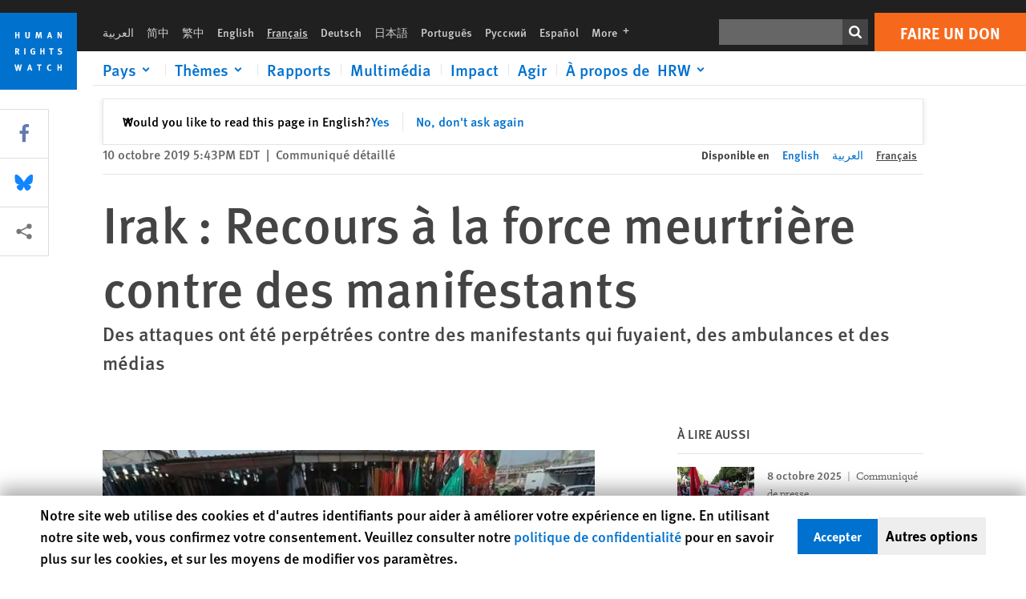

--- FILE ---
content_type: text/html; charset=UTF-8
request_url: https://www.hrw.org/fr/news/2019/10/10/irak-recours-la-force-meurtriere-contre-des-manifestants
body_size: 52964
content:
<!DOCTYPE html>
<html lang="fr" dir="ltr" prefix="og: https://ogp.me/ns#">
  <head>
    <meta charset="utf-8" />
<script>window['sa_metadata'] = {"title":"Irak : Recours \u00e0 la force meurtri\u00e8re contre des manifestants","langcode":"fr","node_id":"334604","entity_type":"node","node_type":"news","created":"1570743823","region_country":["Middle East\/North Africa","Iraq"],"topic":["Free Speech"],"news_type":["Report"],"division":"MENA"};</script>
<script async defer src="/libraries/custom/simpleanalytics.js"></script>
<script src="/modules/custom/hrw_consent/js/hrwconsent.js?v=1.7"></script>
<script>
        HrwConsent = new HrwConsent;
        HrwConsentSettings.domain = 'hrw.org';
        HrwConsentSettings.expires = 365;
      </script>
<script>var _mtm = window._mtm = window._mtm || [];_mtm.push({"mtm.startTime": (new Date().getTime()), "event": "mtm.Start"});var d = document, g = d.createElement("script"), s = d.getElementsByTagName("script")[0];g.type = "text/javascript";g.async = true;g.src="https://open-analytics.hrw.org/js/container_MOFt5fSb.js";s.parentNode.insertBefore(g, s);</script>
<meta name="description" content="Les forces de sécurité irakiennes ont eu recours à une force excessive contre des manifestants depuis le 1er octobre, tuant au moins 105 personnes et en blessant plus de 4 000, selon Human Rights Watch qui appelle à une enquête indépendante afin de traduire les responsables en justice." />
<link rel="canonical" href="https://www.hrw.org/fr/news/2019/10/10/irak-recours-la-force-meurtriere-contre-des-manifestants" />
<meta name="google" content="H_DzcJuJMJKVAO6atlPsK4HHr2WienspT6e74P5fVFY" />
<meta property="og:site_name" content="Human Rights Watch" />
<meta property="og:url" content="https://www.hrw.org/fr/news/2019/10/10/irak-recours-la-force-meurtriere-contre-des-manifestants" />
<meta property="og:title" content="Irak : Recours à la force meurtrière contre des manifestants" />
<meta property="og:description" content="Les forces de sécurité irakiennes ont eu recours à une force excessive contre des manifestants depuis le 1er octobre, tuant au moins 105 personnes et en blessant plus de 4 000, selon Human Rights Watch qui appelle à une enquête indépendante afin de traduire les responsables en justice." />
<meta property="og:image" content="https://www.hrw.org/sites/default/files/styles/opengraph/public/multimedia_images_2019/201910mena_iraq_protests.jpg?itok=-IdMuANp" />
<meta property="og:image:secure_url" content="https://www.hrw.org/sites/default/files/styles/opengraph/public/multimedia_images_2019/201910mena_iraq_protests.jpg?itok=-IdMuANp" />
<meta property="og:image:alt" content="Des hommes transportent un cercueil ouvert dans lequel gît le corps, recouvert du drapeau irakien, d’un manifestant tué à Najaf le 8 octobre 2019." />
<meta property="og:updated_time" content="2020-10-22T22:31:50-0400" />
<meta property="article:publisher" content="https://www.facebook.com/HumanRightsWatch" />
<meta property="article:published_time" content="2019-10-10T17:43:43-0400" />
<meta property="article:modified_time" content="2020-10-22T22:31:50-0400" />
<meta name="twitter:card" content="summary_large_image" />
<meta name="twitter:description" content="Les forces de sécurité irakiennes ont eu recours à une force excessive contre des manifestants depuis le 1er octobre, tuant au moins 105 personnes et en blessant plus de 4 000, selon Human Rights Watch qui appelle à une enquête indépendante afin de traduire les responsables en justice." />
<meta name="twitter:title" content="Irak : Recours à la force meurtrière contre des manifestants" />
<meta name="twitter:site" content="@hrw" />
<meta name="twitter:site:id" content="14700316" />
<meta name="twitter:image:alt" content="Des hommes transportent un cercueil ouvert dans lequel gît le corps, recouvert du drapeau irakien, d’un manifestant tué à Najaf le 8 octobre 2019." />
<meta name="twitter:image" content="https://www.hrw.org/sites/default/files/styles/opengraph/public/multimedia_images_2019/201910mena_iraq_protests.jpg?itok=-IdMuANp" />
<meta name="Generator" content="Drupal 10 (https://www.drupal.org)" />
<meta name="MobileOptimized" content="width" />
<meta name="HandheldFriendly" content="true" />
<meta name="viewport" content="width=device-width, initial-scale=1.0" />
<script type="application/ld+json">{
    "@context": "https://schema.org",
    "@graph": [
        {
            "@type": "NewsArticle",
            "headline": "Irak : Recours à la force meurtrière contre des manifestants",
            "description": "Les forces de sécurité irakiennes ont eu recours à une force excessive contre des manifestants depuis le 1er octobre, tuant au moins 105 personnes et en blessant plus de 4 000, selon Human Rights Watch qui appelle à une enquête indépendante afin de traduire les responsables en justice.",
            "image": {
                "@type": "ImageObject",
                "representativeOfPage": "True",
                "url": "https://www.hrw.org/sites/default/files/styles/opengraph/public/multimedia_images_2019/201910mena_iraq_protests.jpg?itok=-IdMuANp"
            },
            "datePublished": "2019-10-10T17:43:43-0400",
            "dateModified": "2020-10-22T22:31:50-0400",
            "publisher": {
                "@type": "NGO",
                "@id": "https://www.hrw.org/fr",
                "name": "Human Rights Watch",
                "url": "https://www.hrw.org/fr",
                "logo": {
                    "@type": "ImageObject",
                    "representativeOfPage": "False",
                    "url": "https://www.hrw.org/fr/themes/custom/hrw_design/dist/app-drupal/assets/logo.svg"
                }
            },
            "mainEntityOfPage": "https://www.hrw.org/fr/news/2019/10/10/irak-recours-la-force-meurtriere-contre-des-manifestants"
        },
        {
            "@type": "WebPage",
            "@id": "https://www.hrw.org/fr/news/2019/10/10/irak-recours-la-force-meurtriere-contre-des-manifestants",
            "speakable": {
                "@type": "SpeakableSpecification",
                "cssSelector": "#block-hrw-design-content"
            }
        }
    ]
}</script>
<link rel="icon" href="/sites/default/files/favicon.ico" type="image/vnd.microsoft.icon" />
<script src="/sites/default/files/google_tag/hrw_tag_manager/google_tag.script.js?t8ypun" defer></script>
<link rel="preload" as="font" href="/themes/custom/hrw_design/dist/app-drupal/assets/fonts/main/Fonts/38b5004a-00f0-4ad8-a6f6-4c8fe48b074b.woff2" type="font/woff2" crossorigin />
<link rel="preload" as="font" href="/themes/custom/hrw_design/dist/app-drupal/assets/fonts/main/Fonts/32a02776-64bf-464c-9c4f-4f57df3d72d6.woff2" type="font/woff2" crossorigin />
<link rel="preload" as="font" href="/themes/custom/hrw_design/dist/app-drupal/assets/fonts/main/Fonts/b273cf7b-f375-4188-9216-9101312446b2.woff2" type="font/woff2" crossorigin />
<link rel="preload" as="image" imagesrcset="/sites/default/files/styles/480w/public/multimedia_images_2019/201910mena_iraq_protests.jpg?itok=1jpjucXu 480w,/sites/default/files/styles/embed_xxl/public/multimedia_images_2019/201910mena_iraq_protests.jpg?itok=Mby7Rw6e 946w" imagesizes="(max-width: 524px) 100px, 500px" fetchpriority="high" />

    <title>Irak : Recours à la force meurtrière contre des manifestants | Human Rights Watch</title>
    <link rel="stylesheet" media="all" href="/sites/default/files/css/css_Q8fUG4wk8QFtIw98T5rVHw0Myjrl7aJ-6PdITJNu4q8.css?delta=0&amp;language=fr&amp;theme=hrw_design&amp;include=[base64]" />
<link rel="stylesheet" media="all" href="/sites/default/files/css/css_kkzVUCY_oD8C6DmHlbsS8e2c4rKBc7Iv9WHU8KT6e-E.css?delta=1&amp;language=fr&amp;theme=hrw_design&amp;include=[base64]" />
<link rel="stylesheet" media="print" href="//fast.fonts.net/t/1.css?apiType=css&amp;projectid=b0af8052-798a-4f60-9b66-62993aa79ad2" async defer />

    <script src="/sites/default/files/js/js_tS_eBIoUabe6Zmx6cEF7atTdjtzp9S8D3Gieam-qGpw.js?scope=header&amp;delta=0&amp;language=fr&amp;theme=hrw_design&amp;include=[base64]"></script>

  </head>
  <body class="ltr">
    <noscript><iframe src="https://www.googletagmanager.com/ns.html?id=GTM-W5D7ZP" height="0" width="0" style="display:none;visibility:hidden"></iframe></noscript>
      <div class="dialog-off-canvas-main-canvas" data-off-canvas-main-canvas>
    
<div class="page page--node--news">
      <header>
            <a href="#hrw-cookie-dialog" id="hrw-cookie-popup-skip-link" class="visually-hidden focusable" aria-hidden="true" tabindex="-1">
        Skip to cookie privacy notice
      </a>
      <a href="#main-content" class="visually-hidden focusable">
        Skip to main content
      </a>
      

                <div class="region--header">
          <div class="header-bar hidden xl:flex w-full justify-center relative z-30">
  <span class="bg-gray-900 absolute h-16 w-full z-n10"></span>
  <div class="header-bar__container flex w-lg mt-4">
    <div class="header-bar__logo block absolute z-10 w-14 h-14 xl:w-24 xl:h-24 xl:relative flex-shrink-0">
       <a href="/fr">         <svg xmlns="http://www.w3.org/2000/svg" width="62" height="62" viewBox="0 0 62 62" fill="none">
    <g clip-path="url(#clip0_1358_62)">
        <mask id="mask0_1358_62" style="mask-type:luminance" maskUnits="userSpaceOnUse" x="0" y="0" width="62" height="62">
            <path d="M62 0H0V62H62V0Z" fill="white"/>
        </mask>
        <g mask="url(#mask0_1358_62)">
            <path d="M62 0H0V62H62V0Z" fill="#0072CE"/>
            <path d="M13.2008 18.3186H14.6278V20.5341H15.6424V15.5703H14.6278V17.4974H13.2008V15.5703H12.2081V20.5341H13.2008V18.3186Z" fill="white"/>
            <path d="M23.9124 19.691C23.9854 19.4757 23.9927 19.3844 23.9927 18.9136V15.5703H22.9781V18.7494C22.9781 19.0121 22.9781 19.0851 22.9635 19.191C22.9197 19.5559 22.6423 19.7713 22.2044 19.7713C21.8759 19.7713 21.6386 19.6509 21.5255 19.4282C21.4671 19.3187 21.4416 19.1435 21.4416 18.8333V15.5703H20.4197V19.0267C20.4197 19.5049 20.4708 19.7056 20.635 19.9611C20.9124 20.3954 21.4708 20.6254 22.2263 20.6254C23.2956 20.6254 23.7846 20.0815 23.9124 19.691Z" fill="white"/>
            <path d="M30.7336 20.5341H31.584L32.3687 17.8186C32.4525 17.5193 32.4964 17.3405 32.5547 17.0558C32.5547 17.3186 32.5693 17.5704 32.5912 17.8843L32.7774 20.5341H33.7555L33.3138 15.5703H32.0438L31.3722 18.034C31.2919 18.326 31.2373 18.5851 31.1934 18.8406C31.1495 18.5851 31.1168 18.4136 31.0218 18.0559L30.3723 15.5703H29.0949L28.6313 20.5341H29.6241L29.7957 17.9391C29.8175 17.6325 29.8322 17.3405 29.8322 17.0448C29.8833 17.3295 29.9671 17.6799 30.0328 17.9245L30.7408 20.5305L30.7336 20.5341Z" fill="white"/>
            <path d="M39.7445 17.6069C39.8357 17.2346 39.9781 16.6506 39.9781 16.6506C39.9781 16.6506 40.1279 17.3003 40.179 17.5302C40.2846 18.0084 40.449 18.5303 40.449 18.5303H39.4781C39.584 18.2018 39.6497 17.9646 39.7445 17.6106M39.2373 19.3625H40.6936L41.0437 20.5414H42.1168L40.5512 15.563H39.4744L37.8468 20.5414H38.8906L39.241 19.3625H39.2373Z" fill="white"/>
            <path d="M47.2847 18.4136C47.2775 17.9975 47.27 17.4135 47.2336 17.0047C47.3249 17.3113 47.6277 18.0121 47.9052 18.6325L48.7556 20.5341H49.7994V15.5703H48.8503L48.8724 17.5996C48.8796 17.9427 48.916 18.5778 48.949 18.9647C48.8503 18.607 48.6569 18.0851 48.4051 17.5595L47.4563 15.574H46.3505V20.5378H47.3139L47.2847 18.4172V18.4136Z" fill="white"/>
            <path d="M14.2701 30.6294C14.1351 30.7499 13.949 30.7938 13.5219 30.7938H13.1862V29.4507H13.5438C13.7884 29.4507 13.9928 29.4797 14.1059 29.5236C14.3431 29.6111 14.4636 29.8229 14.4636 30.1294C14.4636 30.3375 14.3906 30.5163 14.2701 30.6294ZM15.511 30.1076C15.511 29.2352 14.9307 28.6514 14.0548 28.6514H12.2044V33.6151H13.1825V31.5421C13.2482 31.5492 13.2884 31.5639 13.3395 31.5857C13.5183 31.6661 13.6679 31.9069 14.1606 32.8012C14.3541 33.1516 14.4307 33.2865 14.6241 33.6151H15.803C15.803 33.6151 14.8942 32.042 14.6095 31.6842C14.5439 31.6003 14.5037 31.5564 14.4015 31.4763C15.0147 31.4617 15.5074 30.8484 15.5074 30.1039" fill="white"/>
            <path d="M20.5693 28.6514H19.5255V33.6151H20.5693V28.6514Z" fill="white"/>
            <path d="M26.5839 31.6735H27.3395V32.8014C27.1751 32.8889 26.9963 32.9219 26.7738 32.9219C26.4527 32.9219 26.1826 32.8232 25.9964 32.6444C25.7481 32.3961 25.6241 31.9363 25.6241 31.2283C25.6241 30.4873 25.7082 29.9509 26.0437 29.6297C26.2153 29.4653 26.4636 29.3815 26.7592 29.3815C27.1386 29.3815 27.4744 29.502 27.7956 29.7683L28.3248 29.1478C27.8906 28.7681 27.3467 28.5747 26.7483 28.5747C26.2773 28.5747 25.9051 28.6806 25.5403 28.9251C24.8469 29.3886 24.5037 30.1334 24.5037 31.1807C24.5037 31.9254 24.6679 32.4509 25.0329 32.9182C25.4344 33.4328 25.9817 33.6736 26.7262 33.6736C27.3103 33.6736 27.8688 33.5312 28.3759 33.2321V30.8595H26.4561L26.5839 31.6735Z" fill="white"/>
            <path d="M34.8723 30.582H33.4453V28.6514H32.4525V33.6151H33.4453V31.4032H34.8723V33.6151H35.8869V28.6514H34.8723V30.582Z" fill="white"/>
            <path d="M39.6096 29.4797H40.821V33.6151H41.8359V29.4797H43.0218L43.1862 28.6514H39.6096V29.4797Z" fill="white"/>
            <path d="M50.0767 32.0528C50.0767 31.3155 49.635 30.7972 48.8213 30.5745L48.2226 30.4103C47.8102 30.2972 47.6753 30.1695 47.6753 29.9104C47.6753 29.5746 47.96 29.3372 48.3687 29.3372C48.7409 29.3372 49.0767 29.4431 49.5256 29.7169L49.9963 29.0014C49.5621 28.6877 48.9453 28.5015 48.3394 28.5015C47.2884 28.5015 46.562 29.1294 46.562 30.0381C46.562 30.3156 46.6352 30.5745 46.7701 30.7972C46.9489 31.0965 47.2554 31.29 47.7482 31.4251L48.2992 31.5747C48.7409 31.6952 48.949 31.8958 48.949 32.217C48.949 32.6587 48.6497 32.896 48.0765 32.896C47.5766 32.896 47.1788 32.739 46.7118 32.4945L46.3395 33.2717C46.8395 33.5564 47.4672 33.7209 48.0329 33.7209C49.2702 33.7209 50.0838 33.0565 50.0838 32.0491" fill="white"/>
            <path d="M16.1934 43.6195C16.0876 44.1048 15.938 45.1122 15.9234 45.2692C15.9234 45.2692 15.8029 44.4188 15.708 43.9552L15.2518 41.7324H14.1606L13.719 43.7397C13.5693 44.4259 13.4818 45.134 13.4635 45.3274C13.4635 45.3274 13.3978 44.6194 13.2007 43.6924L12.7737 41.7359H11.7153L12.9015 46.7435H14.0365L14.4489 44.7069C14.5985 43.9771 14.6861 43.2799 14.6861 43.2799C14.7007 43.4149 14.7774 44.0574 14.9197 44.7216L15.3613 46.7435H16.4526L17.6533 41.7359H16.6022L16.1934 43.6229V43.6195Z" fill="white"/>
            <path d="M23.4271 44.6925C23.5329 44.3641 23.5986 44.1268 23.6935 43.7729C23.7847 43.4004 23.9307 42.8166 23.9307 42.8166C23.9307 42.8166 24.0804 43.4661 24.1314 43.6963C24.2373 44.1742 24.4015 44.6962 24.4015 44.6962H23.4307L23.4271 44.6925ZM23.4198 41.7217L21.792 46.7H22.8358L23.1862 45.521H24.6424L24.9927 46.7H26.0621L24.5001 41.7217H23.4234H23.4198Z" fill="white"/>
            <path d="M29.916 42.561H31.1314V46.6999H32.146V42.561H33.3322L33.4964 41.7324H29.916V42.561Z" fill="white"/>
            <path d="M40.1351 46.0139C39.708 46.0139 39.3794 45.8204 39.1788 45.4554C39.0293 45.1853 38.9707 44.8059 38.9707 44.1269C38.9707 43.5465 39.0583 43.1341 39.2482 42.8494C39.4271 42.5868 39.7554 42.4189 40.0912 42.4189C40.3685 42.4189 40.6351 42.5099 40.8831 42.6961L41.3322 42.0174C41.0621 41.78 40.5693 41.623 40.0766 41.623C39.2773 41.623 38.562 42.0538 38.1789 42.7728C37.9524 43.2036 37.8431 43.6926 37.8431 44.3166C37.8431 45.0467 38.0437 45.6454 38.4415 46.0942C38.8467 46.5578 39.376 46.7805 40.0619 46.7805C40.6276 46.7805 41.0475 46.6381 41.4416 46.3167L40.9852 45.689C40.6933 45.9263 40.427 46.0102 40.1351 46.0102" fill="white"/>
            <path d="M48.7774 43.6631H47.3504V41.7324H46.3576V46.6999H47.3504V44.4842H48.7774V46.6999H49.7919V41.7324H48.7774V43.6631Z" fill="white"/>
        </g>
    </g>
    <defs>
        <clipPath id="clip0_1358_62">
            <rect width="62" height="62" fill="white"/>
        </clipPath>
    </defs>
</svg>       </a>     </div>
    <div class="header-bar__content flex flex-col w-full">
      <div class="header-bar__content-inner flex justify-end w-full xl:justify-between xl:pl-6 bg-gray-900 text-white">
        <div class="header-bar__language hidden xl:inline-flex items-center">
          



  <nav aria-label="Langues" class="translations-bar items-baseline inline-flex flex-wrap ">
    <ul class="translations-bar__languages-list inline-flex flex-wrap ">
          <li class="translations-bar__language">
                  <a href="/ar/news/2019/10/11/334604"
             title="Arabic"
             class="language-link font-sans text-xs lg:text-sm px-1 x2l:px-2 hover-focus:underline text-gray-400 hover-focus:text-white"
             xml:lang="ar" lang="ar">
            العربية
          </a>
        
      </li>
          <li class="translations-bar__language">
                  <a href="/zh-hans"
             title="Chinese Simplified"
             class="language-link font-sans text-xs lg:text-sm px-1 x2l:px-2 hover-focus:underline text-gray-400 hover-focus:text-white"
             xml:lang="zh-hans" lang="zh-hans">
            简中
          </a>
        
      </li>
          <li class="translations-bar__language">
                  <a href="/zh-hant"
             title="Chinese Traditional"
             class="language-link font-sans text-xs lg:text-sm px-1 x2l:px-2 hover-focus:underline text-gray-400 hover-focus:text-white"
             xml:lang="zh-hant" lang="zh-hant">
            繁中
          </a>
        
      </li>
          <li class="translations-bar__language">
                  <a href="/news/2019/10/10/iraq-lethal-force-used-against-protesters"
             title="English"
             class="language-link font-sans text-xs lg:text-sm px-1 x2l:px-2 hover-focus:underline text-gray-400 hover-focus:text-white"
             xml:lang="en" lang="en">
            English
          </a>
        
      </li>
          <li class="translations-bar__language">
                <span
           class=" font-sans text-xs lg:text-sm px-1 x2l:px-2 active underline text-gray-400"
           xml:lang="fr" lang="fr">
          Français
        </span>
        
      </li>
          <li class="translations-bar__language">
                  <a href="/de"
             title="German"
             class="language-link font-sans text-xs lg:text-sm px-1 x2l:px-2 hover-focus:underline text-gray-400 hover-focus:text-white"
             xml:lang="de" lang="de">
            Deutsch
          </a>
        
      </li>
          <li class="translations-bar__language">
                  <a href="/ja"
             title="Japanese"
             class="language-link font-sans text-xs lg:text-sm px-1 x2l:px-2 hover-focus:underline text-gray-400 hover-focus:text-white"
             xml:lang="ja" lang="ja">
            日本語
          </a>
        
      </li>
          <li class="translations-bar__language">
                  <a href="/pt"
             title="Portugese"
             class="language-link font-sans text-xs lg:text-sm px-1 x2l:px-2 hover-focus:underline text-gray-400 hover-focus:text-white"
             xml:lang="pt" lang="pt">
            Português
          </a>
        
      </li>
          <li class="translations-bar__language">
                  <a href="/ru"
             title="Russian"
             class="language-link font-sans text-xs lg:text-sm px-1 x2l:px-2 hover-focus:underline text-gray-400 hover-focus:text-white"
             xml:lang="ru" lang="ru">
            Русский
          </a>
        
      </li>
          <li class="translations-bar__language">
                  <a href="/es"
             title="Spanish"
             class="language-link font-sans text-xs lg:text-sm px-1 x2l:px-2 hover-focus:underline text-gray-400 hover-focus:text-white"
             xml:lang="es" lang="es">
            Español
          </a>
        
      </li>
              <li class="translations-bar__language">
        <a href="/fr/languages?language=fr"
           title="More"
           class="language-link font-sans text-xs lg:text-sm px-1 x2l:px-2 hover-focus:underline text-gray-400 hover-focus:text-white">
          More <span class='sr-only'>languages</span>
          


<div class="icon fill-current  w-4 inline-block">
  <svg viewBox="0 0 20 20" fill="currentColor"  role="img"  focusable="false"  aria-hidden="true"  >
        <use xlink:href="/themes/custom/hrw_design/dist/app-drupal/assets/spritemap.svg?cacheBuster=250315#sprite-plus"></use>
  </svg>
</div>
        </a>
      </li>
      </ul>
</nav>


        </div>
        <div class="header-bar__utilities flex flex-col-reverse w-full xl:w-auto xl:flex-row xl:items-center">
          <div class="header-bar__search hidden xl:p-0 xl:mr-2 xl:flex">
                          <div class="search-input">
      <form class="search-form" action="/fr/sitesearch" method="get"
          id="search_form_301395400" accept-charset="UTF-8">
      <div class="flex">
        <div class="form-item form-type-textfield inline-block flex-grow">
          <label class="sr-only text-white" for="apachesolr_panels_search_form_907731603">Rechercher</label>
          <input title="Enter the terms you wish to search for."
                 type="text"
                 id="apachesolr_panels_search_form_907731603"
                 name="search"
                 value=""
                 size="15"
                 maxlength="128"
                 class="form-text relative bg-gray-700 text-white h-8 py-1 px-2 text-sm font-light w-full">
        </div>
        <button type="submit" value="Search" title="Rechercher" class="form-submit inline-flex justify-center h-8 w-8 bg-gray-900 hover-focus:bg-black text-white xl:bg-gray-800">
          


<div class="icon fill-current self-center w-4 inline-block">
  <svg viewBox="0 0 20 20" fill="currentColor"  role="img"  focusable="false"  aria-hidden="true"  >
        <use xlink:href="/themes/custom/hrw_design/dist/app-drupal/assets/spritemap.svg?cacheBuster=250315#sprite-search"></use>
  </svg>
</div>
        </button>
      </div>
    </form>
  </div>
                      </div>
          <div class="header-bar__cta flex justify-end xl:block">
                          






<a   class="uppercase btn btn-secondary btn-lg  h-12 font-bold w-full" href=https://donate.hrw.org/page/107245/donate/1?ea.tracking.id=EP2022EVpgdonate&amp;promo_id=1000>
        <span class="btn-text ">Faire un don</span>
  </a>
                      </div>
        </div>
                      </div>
      <div class="header-bar__nav flex mobile-hide-position flex-col max-h-0 overflow-hidden transition justify-start xl:flex-row xl:overflow-visible xl:max-h-full">
                                  <div class="header-bar__nav-wrapper w-full xl:pt-1 xl:pl-5">
            
<noscript>
  <header class="w-full">
    <div class="nav-desktop">
              <div class="nav-desktop__content flex w-full justify-start">
          <ul role="tablist" class="nav-desktop__primary flex flex-row flex-wrap flex-grow mb-4 relative list-none p-0 border-b border-gray-200">
                          <li itemid="" role="tab" class="nav-desktop__menu-item items-baseline p-0 relative separator-bar-absolute">
                <div class="menu-item__item-content py-2 xl:p-1 x2l:px-3 x3l:px-5 bg-white text-blue-700 text-xl font-light relative hover:text-white hover-focus:bg-blue-700">
                  <a href="/fr/countries">Pays</a>
                </div>
              </li>
                          <li itemid="" role="tab" class="nav-desktop__menu-item items-baseline p-0 relative separator-bar-absolute">
                <div class="menu-item__item-content py-2 xl:p-1 x2l:px-3 x3l:px-5 bg-white text-blue-700 text-xl font-light relative hover:text-white hover-focus:bg-blue-700">
                  <a href="/fr/topic/droits-des-femmes">Thèmes</a>
                </div>
              </li>
                          <li itemid="" role="tab" class="nav-desktop__menu-item items-baseline p-0 relative separator-bar-absolute">
                <div class="menu-item__item-content py-2 xl:p-1 x2l:px-3 x3l:px-5 bg-white text-blue-700 text-xl font-light relative hover:text-white hover-focus:bg-blue-700">
                  <a href="/fr/publications">Rapports</a>
                </div>
              </li>
                          <li itemid="" role="tab" class="nav-desktop__menu-item items-baseline p-0 relative separator-bar-absolute">
                <div class="menu-item__item-content py-2 xl:p-1 x2l:px-3 x3l:px-5 bg-white text-blue-700 text-xl font-light relative hover:text-white hover-focus:bg-blue-700">
                  <a href="/fr/video-photos">Vidéo &amp; Photos</a>
                </div>
              </li>
                          <li itemid="" role="tab" class="nav-desktop__menu-item items-baseline p-0 relative separator-bar-absolute">
                <div class="menu-item__item-content py-2 xl:p-1 x2l:px-3 x3l:px-5 bg-white text-blue-700 text-xl font-light relative hover:text-white hover-focus:bg-blue-700">
                  <a href="/fr/impact">Impact</a>
                </div>
              </li>
                          <li itemid="" role="tab" class="nav-desktop__menu-item items-baseline p-0 relative separator-bar-absolute">
                <div class="menu-item__item-content py-2 xl:p-1 x2l:px-3 x3l:px-5 bg-white text-blue-700 text-xl font-light relative hover:text-white hover-focus:bg-blue-700">
                  <a href="/about/about-us">À propos de  HRW</a>
                </div>
              </li>
                      </ul>
        </div>
                </div>
  </header>
</noscript>
            
<div id="vue-header"></div>
          </div>
                              </div>
      
    </div>
  </div>
</div>
                                                                                                                                                      <div class="mobile_header" id="hrw_components__mobile_header">
  <div class="mobile_header__wrapper">
    <div class="mobile_header__logo">
              <a href="/fr">
            <svg xmlns="http://www.w3.org/2000/svg" width="62" height="62" viewBox="0 0 62 62" fill="none">
    <g clip-path="url(#clip0_1358_62)">
        <mask id="mask0_1358_62" style="mask-type:luminance" maskUnits="userSpaceOnUse" x="0" y="0" width="62" height="62">
            <path d="M62 0H0V62H62V0Z" fill="white"/>
        </mask>
        <g mask="url(#mask0_1358_62)">
            <path d="M62 0H0V62H62V0Z" fill="#0072CE"/>
            <path d="M13.2008 18.3186H14.6278V20.5341H15.6424V15.5703H14.6278V17.4974H13.2008V15.5703H12.2081V20.5341H13.2008V18.3186Z" fill="white"/>
            <path d="M23.9124 19.691C23.9854 19.4757 23.9927 19.3844 23.9927 18.9136V15.5703H22.9781V18.7494C22.9781 19.0121 22.9781 19.0851 22.9635 19.191C22.9197 19.5559 22.6423 19.7713 22.2044 19.7713C21.8759 19.7713 21.6386 19.6509 21.5255 19.4282C21.4671 19.3187 21.4416 19.1435 21.4416 18.8333V15.5703H20.4197V19.0267C20.4197 19.5049 20.4708 19.7056 20.635 19.9611C20.9124 20.3954 21.4708 20.6254 22.2263 20.6254C23.2956 20.6254 23.7846 20.0815 23.9124 19.691Z" fill="white"/>
            <path d="M30.7336 20.5341H31.584L32.3687 17.8186C32.4525 17.5193 32.4964 17.3405 32.5547 17.0558C32.5547 17.3186 32.5693 17.5704 32.5912 17.8843L32.7774 20.5341H33.7555L33.3138 15.5703H32.0438L31.3722 18.034C31.2919 18.326 31.2373 18.5851 31.1934 18.8406C31.1495 18.5851 31.1168 18.4136 31.0218 18.0559L30.3723 15.5703H29.0949L28.6313 20.5341H29.6241L29.7957 17.9391C29.8175 17.6325 29.8322 17.3405 29.8322 17.0448C29.8833 17.3295 29.9671 17.6799 30.0328 17.9245L30.7408 20.5305L30.7336 20.5341Z" fill="white"/>
            <path d="M39.7445 17.6069C39.8357 17.2346 39.9781 16.6506 39.9781 16.6506C39.9781 16.6506 40.1279 17.3003 40.179 17.5302C40.2846 18.0084 40.449 18.5303 40.449 18.5303H39.4781C39.584 18.2018 39.6497 17.9646 39.7445 17.6106M39.2373 19.3625H40.6936L41.0437 20.5414H42.1168L40.5512 15.563H39.4744L37.8468 20.5414H38.8906L39.241 19.3625H39.2373Z" fill="white"/>
            <path d="M47.2847 18.4136C47.2775 17.9975 47.27 17.4135 47.2336 17.0047C47.3249 17.3113 47.6277 18.0121 47.9052 18.6325L48.7556 20.5341H49.7994V15.5703H48.8503L48.8724 17.5996C48.8796 17.9427 48.916 18.5778 48.949 18.9647C48.8503 18.607 48.6569 18.0851 48.4051 17.5595L47.4563 15.574H46.3505V20.5378H47.3139L47.2847 18.4172V18.4136Z" fill="white"/>
            <path d="M14.2701 30.6294C14.1351 30.7499 13.949 30.7938 13.5219 30.7938H13.1862V29.4507H13.5438C13.7884 29.4507 13.9928 29.4797 14.1059 29.5236C14.3431 29.6111 14.4636 29.8229 14.4636 30.1294C14.4636 30.3375 14.3906 30.5163 14.2701 30.6294ZM15.511 30.1076C15.511 29.2352 14.9307 28.6514 14.0548 28.6514H12.2044V33.6151H13.1825V31.5421C13.2482 31.5492 13.2884 31.5639 13.3395 31.5857C13.5183 31.6661 13.6679 31.9069 14.1606 32.8012C14.3541 33.1516 14.4307 33.2865 14.6241 33.6151H15.803C15.803 33.6151 14.8942 32.042 14.6095 31.6842C14.5439 31.6003 14.5037 31.5564 14.4015 31.4763C15.0147 31.4617 15.5074 30.8484 15.5074 30.1039" fill="white"/>
            <path d="M20.5693 28.6514H19.5255V33.6151H20.5693V28.6514Z" fill="white"/>
            <path d="M26.5839 31.6735H27.3395V32.8014C27.1751 32.8889 26.9963 32.9219 26.7738 32.9219C26.4527 32.9219 26.1826 32.8232 25.9964 32.6444C25.7481 32.3961 25.6241 31.9363 25.6241 31.2283C25.6241 30.4873 25.7082 29.9509 26.0437 29.6297C26.2153 29.4653 26.4636 29.3815 26.7592 29.3815C27.1386 29.3815 27.4744 29.502 27.7956 29.7683L28.3248 29.1478C27.8906 28.7681 27.3467 28.5747 26.7483 28.5747C26.2773 28.5747 25.9051 28.6806 25.5403 28.9251C24.8469 29.3886 24.5037 30.1334 24.5037 31.1807C24.5037 31.9254 24.6679 32.4509 25.0329 32.9182C25.4344 33.4328 25.9817 33.6736 26.7262 33.6736C27.3103 33.6736 27.8688 33.5312 28.3759 33.2321V30.8595H26.4561L26.5839 31.6735Z" fill="white"/>
            <path d="M34.8723 30.582H33.4453V28.6514H32.4525V33.6151H33.4453V31.4032H34.8723V33.6151H35.8869V28.6514H34.8723V30.582Z" fill="white"/>
            <path d="M39.6096 29.4797H40.821V33.6151H41.8359V29.4797H43.0218L43.1862 28.6514H39.6096V29.4797Z" fill="white"/>
            <path d="M50.0767 32.0528C50.0767 31.3155 49.635 30.7972 48.8213 30.5745L48.2226 30.4103C47.8102 30.2972 47.6753 30.1695 47.6753 29.9104C47.6753 29.5746 47.96 29.3372 48.3687 29.3372C48.7409 29.3372 49.0767 29.4431 49.5256 29.7169L49.9963 29.0014C49.5621 28.6877 48.9453 28.5015 48.3394 28.5015C47.2884 28.5015 46.562 29.1294 46.562 30.0381C46.562 30.3156 46.6352 30.5745 46.7701 30.7972C46.9489 31.0965 47.2554 31.29 47.7482 31.4251L48.2992 31.5747C48.7409 31.6952 48.949 31.8958 48.949 32.217C48.949 32.6587 48.6497 32.896 48.0765 32.896C47.5766 32.896 47.1788 32.739 46.7118 32.4945L46.3395 33.2717C46.8395 33.5564 47.4672 33.7209 48.0329 33.7209C49.2702 33.7209 50.0838 33.0565 50.0838 32.0491" fill="white"/>
            <path d="M16.1934 43.6195C16.0876 44.1048 15.938 45.1122 15.9234 45.2692C15.9234 45.2692 15.8029 44.4188 15.708 43.9552L15.2518 41.7324H14.1606L13.719 43.7397C13.5693 44.4259 13.4818 45.134 13.4635 45.3274C13.4635 45.3274 13.3978 44.6194 13.2007 43.6924L12.7737 41.7359H11.7153L12.9015 46.7435H14.0365L14.4489 44.7069C14.5985 43.9771 14.6861 43.2799 14.6861 43.2799C14.7007 43.4149 14.7774 44.0574 14.9197 44.7216L15.3613 46.7435H16.4526L17.6533 41.7359H16.6022L16.1934 43.6229V43.6195Z" fill="white"/>
            <path d="M23.4271 44.6925C23.5329 44.3641 23.5986 44.1268 23.6935 43.7729C23.7847 43.4004 23.9307 42.8166 23.9307 42.8166C23.9307 42.8166 24.0804 43.4661 24.1314 43.6963C24.2373 44.1742 24.4015 44.6962 24.4015 44.6962H23.4307L23.4271 44.6925ZM23.4198 41.7217L21.792 46.7H22.8358L23.1862 45.521H24.6424L24.9927 46.7H26.0621L24.5001 41.7217H23.4234H23.4198Z" fill="white"/>
            <path d="M29.916 42.561H31.1314V46.6999H32.146V42.561H33.3322L33.4964 41.7324H29.916V42.561Z" fill="white"/>
            <path d="M40.1351 46.0139C39.708 46.0139 39.3794 45.8204 39.1788 45.4554C39.0293 45.1853 38.9707 44.8059 38.9707 44.1269C38.9707 43.5465 39.0583 43.1341 39.2482 42.8494C39.4271 42.5868 39.7554 42.4189 40.0912 42.4189C40.3685 42.4189 40.6351 42.5099 40.8831 42.6961L41.3322 42.0174C41.0621 41.78 40.5693 41.623 40.0766 41.623C39.2773 41.623 38.562 42.0538 38.1789 42.7728C37.9524 43.2036 37.8431 43.6926 37.8431 44.3166C37.8431 45.0467 38.0437 45.6454 38.4415 46.0942C38.8467 46.5578 39.376 46.7805 40.0619 46.7805C40.6276 46.7805 41.0475 46.6381 41.4416 46.3167L40.9852 45.689C40.6933 45.9263 40.427 46.0102 40.1351 46.0102" fill="white"/>
            <path d="M48.7774 43.6631H47.3504V41.7324H46.3576V46.6999H47.3504V44.4842H48.7774V46.6999H49.7919V41.7324H48.7774V43.6631Z" fill="white"/>
        </g>
    </g>
    <defs>
        <clipPath id="clip0_1358_62">
            <rect width="62" height="62" fill="white"/>
        </clipPath>
    </defs>
</svg>              </a>
          </div>
            <dialog class="mobile_menu" id="mobile-menu-mobile_header__mobile_menu" >
  <div class="modal-header">
    <div class="mobile_menu__close">
      <button type="button"                onclick="this.closest(&#039;dialog&#039;).close()"         data-component-id="hrw_components:button" class="hrw-button hrw-modal--close"
>
  <span class="sr-only">Fermer</span>
      <svg width="24" height="24" viewBox="0 0 24 24" fill="none" xmlns="http://www.w3.org/2000/svg">
<path d="M6.12132 4L20.2635 18.1421L18.1421 20.2635L4 6.12132L6.12132 4Z" fill="#0071CE"/>
<path d="M20.2635 6.12132L6.12132 20.2635L4 18.1421L18.1421 4L20.2635 6.12132Z" fill="#0071CE"/>
</svg>

    </button>
    </div>
    <div class="mobile_menu__search_wrapper">
      <form action="/sitesearch" method="get" accept-charset="UTF-8" class="mobile_menu__search_form">
        <label for="mobile_menu__search" class="sr-only">Rechercher</label>
        <input type="search" name="search" placeholder="Search hrw.org" id="mobile_menu__search" class="mobile_menu__search_input" autocomplete="off" aria-required="true" required/>
        <button                          type="submit" aria-polite="live" data-component-id="hrw_components:button" class="hrw-button mobile_menu__search_button"
>
  <span class="sr-only">Rechercher</span>
      <?xml version="1.0" encoding="UTF-8"?>
<svg id="Layer_1" data-name="Layer 1" xmlns="http://www.w3.org/2000/svg" version="1.1" viewBox="0 0 24 24" width="24" height="24">
  <defs>
    <style>
      .cls-1 {
      fill: #0072ce;
      stroke-width: 0px;
      }
    </style>
  </defs>
  <path class="cls-1" d="M15.5,13.5c.7-1.1,1.1-2.4,1.1-3.7,0-3.8-3.1-6.9-6.9-6.9s-6.9,3.1-6.9,6.9,3.1,6.9,6.9,6.9,2.6-.4,3.7-1.1l4.6,4.6,2.1-2.1-4.6-4.6ZM9.8,13.7c-2.2,0-4-1.8-4-4s1.8-4,4-4,4,1.8,4,4-1.8,4-4,4Z"/>
</svg>
    </button>
      </form>
    </div>
  </div>
  <nav class="modal-body" aria-labelledby="mobile-menu-nav-mobile_header__mobile_menu">
    <h2 class="sr-only" id="mobile-menu-nav-mobile_header__mobile_menu">Primary navigation</h2>
      <div class="mobile_menu_item" data-component-id="hrw_components:mobile_menu_tree">
                      <button type="button"                         aria-expanded="false" aria-controls="mobile_menu_tree:2cddc307-64ce-4763-90a6-8129bf70afe4" aria-label="Click to expand Pays" data-label-expand="Click to expand Pays" data-label-close="Click to close Pays" data-component-id="hrw_components:button" class="hrw-button mobile_menu_item__button"
>
  <span >Pays</span>
      <svg width="24" height="24" viewBox="0 0 24 24" fill="none" xmlns="http://www.w3.org/2000/svg">
<path d="M12 16.4501L4 10.2508L6.31511 7.5498L12 11.8713L17.6334 7.5498L20 10.2508L12 16.4501Z" fill="#0071CE"/>
</svg>

    </button>
      <div class="mobile_menu_submenu" data-component-id="hrw_components:mobile_menu_tree" id="mobile_menu_tree:2cddc307-64ce-4763-90a6-8129bf70afe4">
          <div class="mobile_menu_item" data-component-id="hrw_components:mobile_menu_tree">
                      <button type="button"                         aria-expanded="false" aria-controls="taxonomy_menu.menu_link:taxonomy_menu.menu_link.region.9450" aria-label="Click to expand Afrique" data-label-expand="Click to expand Afrique" data-label-close="Click to close Afrique" data-component-id="hrw_components:button" class="hrw-button mobile_menu_item__button"
>
  <span >Afrique</span>
      <svg width="24" height="24" viewBox="0 0 24 24" fill="none" xmlns="http://www.w3.org/2000/svg">
<path d="M12 16.4501L4 10.2508L6.31511 7.5498L12 11.8713L17.6334 7.5498L20 10.2508L12 16.4501Z" fill="#0071CE"/>
</svg>

    </button>
      <div class="mobile_menu_submenu" data-component-id="hrw_components:mobile_menu_tree" id="taxonomy_menu.menu_link:taxonomy_menu.menu_link.region.9450">
          <div class="mobile_menu_item" data-component-id="hrw_components:mobile_menu_tree">
          <a href="/fr/afrique">All Afrique</a>
      </div>
  <div class="mobile_menu_item" data-component-id="hrw_components:mobile_menu_tree">
          <a href="/fr/afrique/afrique-du-sud">Afrique du Sud</a>
      </div>
  <div class="mobile_menu_item" data-component-id="hrw_components:mobile_menu_tree">
          <a href="/fr/afrique/angola">Angola</a>
      </div>
  <div class="mobile_menu_item" data-component-id="hrw_components:mobile_menu_tree">
          <a href="/fr/afrique/benin">Bénin</a>
      </div>
  <div class="mobile_menu_item" data-component-id="hrw_components:mobile_menu_tree">
          <a href="/fr/africa/botswana">Botswana</a>
      </div>
  <div class="mobile_menu_item" data-component-id="hrw_components:mobile_menu_tree">
          <a href="/fr/afrique/burkina-faso">Burkina Faso</a>
      </div>
  <div class="mobile_menu_item" data-component-id="hrw_components:mobile_menu_tree">
          <a href="/fr/afrique/burundi">Burundi</a>
      </div>
  <div class="mobile_menu_item" data-component-id="hrw_components:mobile_menu_tree">
          <a href="/fr/afrique/cameroun">Cameroun</a>
      </div>
  <div class="mobile_menu_item" data-component-id="hrw_components:mobile_menu_tree">
          <a href="/fr/africa/cap-vert">Cap-Vert</a>
      </div>
  <div class="mobile_menu_item" data-component-id="hrw_components:mobile_menu_tree">
          <a href="/fr/africa/comores">Comores</a>
      </div>
  <div class="mobile_menu_item" data-component-id="hrw_components:mobile_menu_tree">
          <a href="/fr/africa/congo-brazzaville">Congo (Brazzaville)</a>
      </div>
  <div class="mobile_menu_item" data-component-id="hrw_components:mobile_menu_tree">
          <a href="/fr/africa/cote-divoire">Côte d&#039;Ivoire</a>
      </div>
  <div class="mobile_menu_item" data-component-id="hrw_components:mobile_menu_tree">
          <a href="/fr/africa/djibouti">Djibouti</a>
      </div>
  <div class="mobile_menu_item" data-component-id="hrw_components:mobile_menu_tree">
          <a href="/fr/afrique/erythree">Érythrée</a>
      </div>
  <div class="mobile_menu_item" data-component-id="hrw_components:mobile_menu_tree">
          <a href="/fr/afrique/eswatini">Eswatini (ex-Swaziland)</a>
      </div>
  <div class="mobile_menu_item" data-component-id="hrw_components:mobile_menu_tree">
          <a href="/fr/afrique/ethiopie">Éthiopie</a>
      </div>
  <div class="mobile_menu_item" data-component-id="hrw_components:mobile_menu_tree">
          <a href="/fr/africa/gabon">Gabon</a>
      </div>
  <div class="mobile_menu_item" data-component-id="hrw_components:mobile_menu_tree">
          <a href="/fr/afrique/gambie">Gambie</a>
      </div>
  <div class="mobile_menu_item" data-component-id="hrw_components:mobile_menu_tree">
          <a href="/fr/afrique/ghana">Ghana</a>
      </div>
  <div class="mobile_menu_item" data-component-id="hrw_components:mobile_menu_tree">
          <a href="/fr/afrique/guinee">Guinée</a>
      </div>
  <div class="mobile_menu_item" data-component-id="hrw_components:mobile_menu_tree">
          <a href="/fr/africa/equatorial-guinea">Guinée équatoriale</a>
      </div>
  <div class="mobile_menu_item" data-component-id="hrw_components:mobile_menu_tree">
          <a href="/fr/africa/guinee-bissau">Guinée-Bissau</a>
      </div>
  <div class="mobile_menu_item" data-component-id="hrw_components:mobile_menu_tree">
          <a href="/fr/afrique/kenya">Kenya</a>
      </div>
  <div class="mobile_menu_item" data-component-id="hrw_components:mobile_menu_tree">
          <a href="/fr/africa/lesotho">Lesotho</a>
      </div>
  <div class="mobile_menu_item" data-component-id="hrw_components:mobile_menu_tree">
          <a href="/fr/afrique/liberia">Liberia</a>
      </div>
  <div class="mobile_menu_item" data-component-id="hrw_components:mobile_menu_tree">
          <a href="/fr/afrique/madagascar">Madagascar</a>
      </div>
  <div class="mobile_menu_item" data-component-id="hrw_components:mobile_menu_tree">
          <a href="/fr/afrique/malawi">Malawi</a>
      </div>
  <div class="mobile_menu_item" data-component-id="hrw_components:mobile_menu_tree">
          <a href="/fr/afrique/mali">Mali</a>
      </div>
  <div class="mobile_menu_item" data-component-id="hrw_components:mobile_menu_tree">
          <a href="/fr/afrique/mozambique">Mozambique</a>
      </div>
  <div class="mobile_menu_item" data-component-id="hrw_components:mobile_menu_tree">
          <a href="/fr/afrique/namibie">Namibie</a>
      </div>
  <div class="mobile_menu_item" data-component-id="hrw_components:mobile_menu_tree">
          <a href="/fr/afrique/niger">Niger</a>
      </div>
  <div class="mobile_menu_item" data-component-id="hrw_components:mobile_menu_tree">
          <a href="/fr/afrique/nigeria">Nigeria</a>
      </div>
  <div class="mobile_menu_item" data-component-id="hrw_components:mobile_menu_tree">
          <a href="/fr/afrique/ouganda">Ouganda</a>
      </div>
  <div class="mobile_menu_item" data-component-id="hrw_components:mobile_menu_tree">
          <a href="/fr/afrique/republique-centrafricaine">République centrafricaine</a>
      </div>
  <div class="mobile_menu_item" data-component-id="hrw_components:mobile_menu_tree">
          <a href="/fr/afrique/republique-democratique-du-congo">République démocratique du Congo</a>
      </div>
  <div class="mobile_menu_item" data-component-id="hrw_components:mobile_menu_tree">
          <a href="/fr/afrique/rwanda">Rwanda</a>
      </div>
  <div class="mobile_menu_item" data-component-id="hrw_components:mobile_menu_tree">
          <a href="/fr/afrique/senegal">Sénégal</a>
      </div>
  <div class="mobile_menu_item" data-component-id="hrw_components:mobile_menu_tree">
          <a href="/fr/africa/seychelles">Seychelles</a>
      </div>
  <div class="mobile_menu_item" data-component-id="hrw_components:mobile_menu_tree">
          <a href="/fr/afrique/sierra-leone">Sierra Leone</a>
      </div>
  <div class="mobile_menu_item" data-component-id="hrw_components:mobile_menu_tree">
          <a href="/fr/afrique/somalie">Somalie</a>
      </div>
  <div class="mobile_menu_item" data-component-id="hrw_components:mobile_menu_tree">
          <a href="/fr/afrique/soudan">Soudan</a>
      </div>
  <div class="mobile_menu_item" data-component-id="hrw_components:mobile_menu_tree">
          <a href="/fr/afrique/soudan-du-sud">Soudan du Sud</a>
      </div>
  <div class="mobile_menu_item" data-component-id="hrw_components:mobile_menu_tree">
          <a href="/fr/afrique/tanzanie">Tanzanie</a>
      </div>
  <div class="mobile_menu_item" data-component-id="hrw_components:mobile_menu_tree">
          <a href="/fr/afrique/tchad">Tchad</a>
      </div>
  <div class="mobile_menu_item" data-component-id="hrw_components:mobile_menu_tree">
          <a href="/fr/africa/togo">Togo</a>
      </div>
  <div class="mobile_menu_item" data-component-id="hrw_components:mobile_menu_tree">
          <a href="/fr/afrique/union-africaine">Union africaine</a>
      </div>
  <div class="mobile_menu_item" data-component-id="hrw_components:mobile_menu_tree">
          <a href="/fr/afrique/zambie">Zambie</a>
      </div>
  <div class="mobile_menu_item" data-component-id="hrw_components:mobile_menu_tree">
          <a href="/fr/afrique/zimbabwe">Zimbabwe</a>
      </div>
      </div>
      </div>
  <div class="mobile_menu_item" data-component-id="hrw_components:mobile_menu_tree">
                      <button type="button"                         aria-expanded="false" aria-controls="taxonomy_menu.menu_link:taxonomy_menu.menu_link.region.9451" aria-label="Click to expand Amériques" data-label-expand="Click to expand Amériques" data-label-close="Click to close Amériques" data-component-id="hrw_components:button" class="hrw-button mobile_menu_item__button"
>
  <span >Amériques</span>
      <svg width="24" height="24" viewBox="0 0 24 24" fill="none" xmlns="http://www.w3.org/2000/svg">
<path d="M12 16.4501L4 10.2508L6.31511 7.5498L12 11.8713L17.6334 7.5498L20 10.2508L12 16.4501Z" fill="#0071CE"/>
</svg>

    </button>
      <div class="mobile_menu_submenu" data-component-id="hrw_components:mobile_menu_tree" id="taxonomy_menu.menu_link:taxonomy_menu.menu_link.region.9451">
          <div class="mobile_menu_item" data-component-id="hrw_components:mobile_menu_tree">
          <a href="/fr/ameriques">All Amériques</a>
      </div>
  <div class="mobile_menu_item" data-component-id="hrw_components:mobile_menu_tree">
          <a href="/fr/americas/antigua-et-barbuda">Antigua et Barbuda</a>
      </div>
  <div class="mobile_menu_item" data-component-id="hrw_components:mobile_menu_tree">
          <a href="/fr/ameriques/argentine">Argentine</a>
      </div>
  <div class="mobile_menu_item" data-component-id="hrw_components:mobile_menu_tree">
          <a href="/fr/americas/bahamas">Bahamas</a>
      </div>
  <div class="mobile_menu_item" data-component-id="hrw_components:mobile_menu_tree">
          <a href="/fr/ameriques/barbade">Barbade</a>
      </div>
  <div class="mobile_menu_item" data-component-id="hrw_components:mobile_menu_tree">
          <a href="/fr/americas/belize">Bélize</a>
      </div>
  <div class="mobile_menu_item" data-component-id="hrw_components:mobile_menu_tree">
          <a href="/fr/ameriques/bolivie">Bolivie</a>
      </div>
  <div class="mobile_menu_item" data-component-id="hrw_components:mobile_menu_tree">
          <a href="/fr/ameriques/bresil">Brésil</a>
      </div>
  <div class="mobile_menu_item" data-component-id="hrw_components:mobile_menu_tree">
          <a href="/fr/ameriques/canada">Canada</a>
      </div>
  <div class="mobile_menu_item" data-component-id="hrw_components:mobile_menu_tree">
          <a href="/fr/ameriques/colombie">Colombie</a>
      </div>
  <div class="mobile_menu_item" data-component-id="hrw_components:mobile_menu_tree">
          <a href="/fr/americas/costa-rica">Costa Rica</a>
      </div>
  <div class="mobile_menu_item" data-component-id="hrw_components:mobile_menu_tree">
          <a href="/fr/ameriques/cuba">Cuba</a>
      </div>
  <div class="mobile_menu_item" data-component-id="hrw_components:mobile_menu_tree">
          <a href="/fr/ameriques/equateur">Équateur</a>
      </div>
  <div class="mobile_menu_item" data-component-id="hrw_components:mobile_menu_tree">
          <a href="/fr/americas/grenade">Grenade</a>
      </div>
  <div class="mobile_menu_item" data-component-id="hrw_components:mobile_menu_tree">
          <a href="/fr/ameriques/guatemala">Guatemala</a>
      </div>
  <div class="mobile_menu_item" data-component-id="hrw_components:mobile_menu_tree">
          <a href="/fr/americas/guyane">Guyane </a>
      </div>
  <div class="mobile_menu_item" data-component-id="hrw_components:mobile_menu_tree">
          <a href="/fr/ameriques/haiti">Haïti</a>
      </div>
  <div class="mobile_menu_item" data-component-id="hrw_components:mobile_menu_tree">
          <a href="/fr/ameriques/honduras">Honduras</a>
      </div>
  <div class="mobile_menu_item" data-component-id="hrw_components:mobile_menu_tree">
          <a href="/fr/americas/iles-malouines">Îles Malouines</a>
      </div>
  <div class="mobile_menu_item" data-component-id="hrw_components:mobile_menu_tree">
          <a href="/fr/americas/jamaica">Jamaïque</a>
      </div>
  <div class="mobile_menu_item" data-component-id="hrw_components:mobile_menu_tree">
          <a href="/fr/ameriques/mexique">Mexique</a>
      </div>
  <div class="mobile_menu_item" data-component-id="hrw_components:mobile_menu_tree">
          <a href="/fr/ameriques/nicaragua">Nicaragua</a>
      </div>
  <div class="mobile_menu_item" data-component-id="hrw_components:mobile_menu_tree">
          <a href="/fr/ameriques/panama">Panama</a>
      </div>
  <div class="mobile_menu_item" data-component-id="hrw_components:mobile_menu_tree">
          <a href="/fr/americas/paraguay">Paraguay</a>
      </div>
  <div class="mobile_menu_item" data-component-id="hrw_components:mobile_menu_tree">
          <a href="/fr/ameriques/perou">Pérou</a>
      </div>
  <div class="mobile_menu_item" data-component-id="hrw_components:mobile_menu_tree">
          <a href="/fr/americas/dominican-republic">République dominicaine</a>
      </div>
  <div class="mobile_menu_item" data-component-id="hrw_components:mobile_menu_tree">
          <a href="/fr/americas/saint-kitts-et-nevis">Saint-Kitts-et-Nevis </a>
      </div>
  <div class="mobile_menu_item" data-component-id="hrw_components:mobile_menu_tree">
          <a href="/fr/americas/saint-vincent-et-les-grenadines">Saint-Vincent et les Grenadines </a>
      </div>
  <div class="mobile_menu_item" data-component-id="hrw_components:mobile_menu_tree">
          <a href="/fr/americas/sainte-lucie">Sainte-Lucie</a>
      </div>
  <div class="mobile_menu_item" data-component-id="hrw_components:mobile_menu_tree">
          <a href="/fr/ameriques/salvador">Salvador</a>
      </div>
  <div class="mobile_menu_item" data-component-id="hrw_components:mobile_menu_tree">
          <a href="/fr/americas/suriname">Suriname</a>
      </div>
  <div class="mobile_menu_item" data-component-id="hrw_components:mobile_menu_tree">
          <a href="/fr/ameriques/trinite-et-tobago">Trinité-et-Tobago</a>
      </div>
  <div class="mobile_menu_item" data-component-id="hrw_components:mobile_menu_tree">
          <a href="/fr/ameriques/venezuela">Venezuela</a>
      </div>
      </div>
      </div>
  <div class="mobile_menu_item" data-component-id="hrw_components:mobile_menu_tree">
                      <button type="button"                         aria-expanded="false" aria-controls="taxonomy_menu.menu_link:taxonomy_menu.menu_link.region.9452" aria-label="Click to expand Asie" data-label-expand="Click to expand Asie" data-label-close="Click to close Asie" data-component-id="hrw_components:button" class="hrw-button mobile_menu_item__button"
>
  <span >Asie</span>
      <svg width="24" height="24" viewBox="0 0 24 24" fill="none" xmlns="http://www.w3.org/2000/svg">
<path d="M12 16.4501L4 10.2508L6.31511 7.5498L12 11.8713L17.6334 7.5498L20 10.2508L12 16.4501Z" fill="#0071CE"/>
</svg>

    </button>
      <div class="mobile_menu_submenu" data-component-id="hrw_components:mobile_menu_tree" id="taxonomy_menu.menu_link:taxonomy_menu.menu_link.region.9452">
          <div class="mobile_menu_item" data-component-id="hrw_components:mobile_menu_tree">
          <a href="/fr/asia">All Asie</a>
      </div>
  <div class="mobile_menu_item" data-component-id="hrw_components:mobile_menu_tree">
          <a href="/fr/asie/afghanistan">Afghanistan</a>
      </div>
  <div class="mobile_menu_item" data-component-id="hrw_components:mobile_menu_tree">
          <a href="/fr/asie/australie">Australie</a>
      </div>
  <div class="mobile_menu_item" data-component-id="hrw_components:mobile_menu_tree">
          <a href="/fr/asie/bangladesh">Bangladesh</a>
      </div>
  <div class="mobile_menu_item" data-component-id="hrw_components:mobile_menu_tree">
          <a href="/fr/asie/bhoutan">Bhoutan</a>
      </div>
  <div class="mobile_menu_item" data-component-id="hrw_components:mobile_menu_tree">
          <a href="/fr/asia/brunei">Brunei</a>
      </div>
  <div class="mobile_menu_item" data-component-id="hrw_components:mobile_menu_tree">
          <a href="/fr/asie/cambodge">Cambodge</a>
      </div>
  <div class="mobile_menu_item" data-component-id="hrw_components:mobile_menu_tree">
          <a href="/fr/asie/chine/tibet">Chine/Tibet</a>
      </div>
  <div class="mobile_menu_item" data-component-id="hrw_components:mobile_menu_tree">
          <a href="/fr/asie/coree-du-nord">Corée du Nord</a>
      </div>
  <div class="mobile_menu_item" data-component-id="hrw_components:mobile_menu_tree">
          <a href="/fr/asie/coree-du-sud">Corée du Sud</a>
      </div>
  <div class="mobile_menu_item" data-component-id="hrw_components:mobile_menu_tree">
          <a href="/fr/asia/fiji">Fiji</a>
      </div>
  <div class="mobile_menu_item" data-component-id="hrw_components:mobile_menu_tree">
          <a href="/fr/asia/iles-cook">Iles Cook</a>
      </div>
  <div class="mobile_menu_item" data-component-id="hrw_components:mobile_menu_tree">
          <a href="/fr/asia/marshall-islands">Iles Marshall</a>
      </div>
  <div class="mobile_menu_item" data-component-id="hrw_components:mobile_menu_tree">
          <a href="/fr/asie/iles-salomon">Îles Salomon</a>
      </div>
  <div class="mobile_menu_item" data-component-id="hrw_components:mobile_menu_tree">
          <a href="/fr/asie/inde">Inde</a>
      </div>
  <div class="mobile_menu_item" data-component-id="hrw_components:mobile_menu_tree">
          <a href="/fr/asie/indonesie">Indonésie</a>
      </div>
  <div class="mobile_menu_item" data-component-id="hrw_components:mobile_menu_tree">
          <a href="/fr/asie/japon">Japon</a>
      </div>
  <div class="mobile_menu_item" data-component-id="hrw_components:mobile_menu_tree">
          <a href="/fr/asia/kiribati">Kiribati</a>
      </div>
  <div class="mobile_menu_item" data-component-id="hrw_components:mobile_menu_tree">
          <a href="/fr/asie/laos">Laos</a>
      </div>
  <div class="mobile_menu_item" data-component-id="hrw_components:mobile_menu_tree">
          <a href="/fr/asie/malaisie">Malaisie</a>
      </div>
  <div class="mobile_menu_item" data-component-id="hrw_components:mobile_menu_tree">
          <a href="/fr/asie/maldives">Maldives</a>
      </div>
  <div class="mobile_menu_item" data-component-id="hrw_components:mobile_menu_tree">
          <a href="/fr/asia/federated-states-micronesia">Micronésie</a>
      </div>
  <div class="mobile_menu_item" data-component-id="hrw_components:mobile_menu_tree">
          <a href="/fr/asia/mongolia">Mongolie</a>
      </div>
  <div class="mobile_menu_item" data-component-id="hrw_components:mobile_menu_tree">
          <a href="/fr/asie/myanmar">Myanmar</a>
      </div>
  <div class="mobile_menu_item" data-component-id="hrw_components:mobile_menu_tree">
          <a href="/fr/asia/nauru">Nauru</a>
      </div>
  <div class="mobile_menu_item" data-component-id="hrw_components:mobile_menu_tree">
          <a href="/fr/asie/nepal">Népal</a>
      </div>
  <div class="mobile_menu_item" data-component-id="hrw_components:mobile_menu_tree">
          <a href="/fr/asia/niue">Niué</a>
      </div>
  <div class="mobile_menu_item" data-component-id="hrw_components:mobile_menu_tree">
          <a href="/fr/asia/new-zealand">Nouvelle Zélande</a>
      </div>
  <div class="mobile_menu_item" data-component-id="hrw_components:mobile_menu_tree">
          <a href="/fr/asie/pakistan">Pakistan</a>
      </div>
  <div class="mobile_menu_item" data-component-id="hrw_components:mobile_menu_tree">
          <a href="/fr/asia/palau">Palaos</a>
      </div>
  <div class="mobile_menu_item" data-component-id="hrw_components:mobile_menu_tree">
          <a href="/fr/asia/papouasie-nouvelle-guinee">Papouasie Nouvelle-Guinée</a>
      </div>
  <div class="mobile_menu_item" data-component-id="hrw_components:mobile_menu_tree">
          <a href="/fr/asie/philippines">Philippines</a>
      </div>
  <div class="mobile_menu_item" data-component-id="hrw_components:mobile_menu_tree">
          <a href="/fr/asia/samoa">Samoa</a>
      </div>
  <div class="mobile_menu_item" data-component-id="hrw_components:mobile_menu_tree">
          <a href="/fr/asie/singapour">Singapour</a>
      </div>
  <div class="mobile_menu_item" data-component-id="hrw_components:mobile_menu_tree">
          <a href="/fr/asie/sri-lanka">Sri Lanka</a>
      </div>
  <div class="mobile_menu_item" data-component-id="hrw_components:mobile_menu_tree">
          <a href="/fr/asia/taiwan">Taïwan</a>
      </div>
  <div class="mobile_menu_item" data-component-id="hrw_components:mobile_menu_tree">
          <a href="/fr/asie/thailande">Thaïlande</a>
      </div>
  <div class="mobile_menu_item" data-component-id="hrw_components:mobile_menu_tree">
          <a href="/fr/asia/timor-oriental">Timor oriental</a>
      </div>
  <div class="mobile_menu_item" data-component-id="hrw_components:mobile_menu_tree">
          <a href="/fr/asia/tonga">Tongien</a>
      </div>
  <div class="mobile_menu_item" data-component-id="hrw_components:mobile_menu_tree">
          <a href="/fr/asia/tuvalu">Tuvalu</a>
      </div>
  <div class="mobile_menu_item" data-component-id="hrw_components:mobile_menu_tree">
          <a href="/fr/asia/vanuatu">Vanuatu</a>
      </div>
  <div class="mobile_menu_item" data-component-id="hrw_components:mobile_menu_tree">
          <a href="/fr/asie/vietnam">Vietnam</a>
      </div>
      </div>
      </div>
  <div class="mobile_menu_item" data-component-id="hrw_components:mobile_menu_tree">
                      <button type="button"                         aria-expanded="false" aria-controls="taxonomy_menu.menu_link:taxonomy_menu.menu_link.region.9453" aria-label="Click to expand Europe/Asie centrale" data-label-expand="Click to expand Europe/Asie centrale" data-label-close="Click to close Europe/Asie centrale" data-component-id="hrw_components:button" class="hrw-button mobile_menu_item__button"
>
  <span >Europe/Asie centrale</span>
      <svg width="24" height="24" viewBox="0 0 24 24" fill="none" xmlns="http://www.w3.org/2000/svg">
<path d="M12 16.4501L4 10.2508L6.31511 7.5498L12 11.8713L17.6334 7.5498L20 10.2508L12 16.4501Z" fill="#0071CE"/>
</svg>

    </button>
      <div class="mobile_menu_submenu" data-component-id="hrw_components:mobile_menu_tree" id="taxonomy_menu.menu_link:taxonomy_menu.menu_link.region.9453">
          <div class="mobile_menu_item" data-component-id="hrw_components:mobile_menu_tree">
          <a href="/fr/europe/asie-centrale">All Europe/Asie centrale</a>
      </div>
  <div class="mobile_menu_item" data-component-id="hrw_components:mobile_menu_tree">
          <a href="/fr/europe/central-asia/albanie">Albanie</a>
      </div>
  <div class="mobile_menu_item" data-component-id="hrw_components:mobile_menu_tree">
          <a href="/fr/europe/asie-centrale/allemagne">Allemagne</a>
      </div>
  <div class="mobile_menu_item" data-component-id="hrw_components:mobile_menu_tree">
          <a href="/fr/europe/central-asia/andorre">Andorre</a>
      </div>
  <div class="mobile_menu_item" data-component-id="hrw_components:mobile_menu_tree">
          <a href="/fr/europe/asie-centrale/armenie">Arménie</a>
      </div>
  <div class="mobile_menu_item" data-component-id="hrw_components:mobile_menu_tree">
          <a href="/fr/europe/asie-centrale/autriche">Autriche</a>
      </div>
  <div class="mobile_menu_item" data-component-id="hrw_components:mobile_menu_tree">
          <a href="/fr/europe/asie-centrale/azerbaidjan">Azerbaïdjan</a>
      </div>
  <div class="mobile_menu_item" data-component-id="hrw_components:mobile_menu_tree">
          <a href="/fr/europe/asie-centrale/belarus">Bélarus</a>
      </div>
  <div class="mobile_menu_item" data-component-id="hrw_components:mobile_menu_tree">
          <a href="/fr/europe/central-asia/belgique">Belgique</a>
      </div>
  <div class="mobile_menu_item" data-component-id="hrw_components:mobile_menu_tree">
          <a href="/fr/europe/asie-centrale/bosnie-herzegovine">Bosnie-Herzégovine</a>
      </div>
  <div class="mobile_menu_item" data-component-id="hrw_components:mobile_menu_tree">
          <a href="/fr/europe/asie-centrale/bulgarie">Bulgarie</a>
      </div>
  <div class="mobile_menu_item" data-component-id="hrw_components:mobile_menu_tree">
          <a href="/fr/europe/asie-centrale/chypre">Chypre</a>
      </div>
  <div class="mobile_menu_item" data-component-id="hrw_components:mobile_menu_tree">
          <a href="/fr/europe/asie-centrale/croatie">Croatie</a>
      </div>
  <div class="mobile_menu_item" data-component-id="hrw_components:mobile_menu_tree">
          <a href="/fr/europe/central-asia/danemark">Danemark</a>
      </div>
  <div class="mobile_menu_item" data-component-id="hrw_components:mobile_menu_tree">
          <a href="/fr/europe/asie-centrale/espagne">Espagne</a>
      </div>
  <div class="mobile_menu_item" data-component-id="hrw_components:mobile_menu_tree">
          <a href="/fr/europe/asie-centrale/estonie">Estonie</a>
      </div>
  <div class="mobile_menu_item" data-component-id="hrw_components:mobile_menu_tree">
          <a href="/fr/europe/asie-centrale/finlande">Finlande</a>
      </div>
  <div class="mobile_menu_item" data-component-id="hrw_components:mobile_menu_tree">
          <a href="/fr/europe/asie-centrale/france">France</a>
      </div>
  <div class="mobile_menu_item" data-component-id="hrw_components:mobile_menu_tree">
          <a href="/fr/europe/asie-centrale/georgie">Géorgie</a>
      </div>
  <div class="mobile_menu_item" data-component-id="hrw_components:mobile_menu_tree">
          <a href="/fr/europe/asie-centrale/grece">Grèce</a>
      </div>
  <div class="mobile_menu_item" data-component-id="hrw_components:mobile_menu_tree">
          <a href="/fr/europe/asie-centrale/hongrie">Hongrie</a>
      </div>
  <div class="mobile_menu_item" data-component-id="hrw_components:mobile_menu_tree">
          <a href="/fr/europe/central-asia/irlande">Irlande</a>
      </div>
  <div class="mobile_menu_item" data-component-id="hrw_components:mobile_menu_tree">
          <a href="/fr/europe/asie-centrale/islande">Islande</a>
      </div>
  <div class="mobile_menu_item" data-component-id="hrw_components:mobile_menu_tree">
          <a href="/fr/europe/asie-centrale/italie">Italie</a>
      </div>
  <div class="mobile_menu_item" data-component-id="hrw_components:mobile_menu_tree">
          <a href="/fr/europe/asie-centrale/kazakhstan">Kazakhstan</a>
      </div>
  <div class="mobile_menu_item" data-component-id="hrw_components:mobile_menu_tree">
          <a href="/fr/europe/asie-centrale/kirghizistan">Kirghizistan</a>
      </div>
  <div class="mobile_menu_item" data-component-id="hrw_components:mobile_menu_tree">
          <a href="/fr/europe/asie-centrale/lettonie">Lettonie</a>
      </div>
  <div class="mobile_menu_item" data-component-id="hrw_components:mobile_menu_tree">
          <a href="/fr/europe/central-asia/liechtenstein">Liechtenstein</a>
      </div>
  <div class="mobile_menu_item" data-component-id="hrw_components:mobile_menu_tree">
          <a href="/fr/europe/asie-centrale/lituanie">Lituanie</a>
      </div>
  <div class="mobile_menu_item" data-component-id="hrw_components:mobile_menu_tree">
          <a href="/fr/europe/asie-centrale/macedoine">Macédoine</a>
      </div>
  <div class="mobile_menu_item" data-component-id="hrw_components:mobile_menu_tree">
          <a href="/fr/europe/central-asia/malte">Malte</a>
      </div>
  <div class="mobile_menu_item" data-component-id="hrw_components:mobile_menu_tree">
          <a href="/fr/europe/asie-centrale/moldavie">Moldavie</a>
      </div>
  <div class="mobile_menu_item" data-component-id="hrw_components:mobile_menu_tree">
          <a href="/fr/europe/central-asia/monaco">Monaco</a>
      </div>
  <div class="mobile_menu_item" data-component-id="hrw_components:mobile_menu_tree">
          <a href="/fr/europe/central-asia/norvege">Norvège</a>
      </div>
  <div class="mobile_menu_item" data-component-id="hrw_components:mobile_menu_tree">
          <a href="/fr/europe/asie-centrale/ouzbekistan">Ouzbékistan</a>
      </div>
  <div class="mobile_menu_item" data-component-id="hrw_components:mobile_menu_tree">
          <a href="/fr/europe/asie-centrale/pays-bas">Pays-Bas</a>
      </div>
  <div class="mobile_menu_item" data-component-id="hrw_components:mobile_menu_tree">
          <a href="/fr/europe/asie-centrale/pologne">Pologne</a>
      </div>
  <div class="mobile_menu_item" data-component-id="hrw_components:mobile_menu_tree">
          <a href="/fr/europe/central-asia/portugal">Portugal</a>
      </div>
  <div class="mobile_menu_item" data-component-id="hrw_components:mobile_menu_tree">
          <a href="/fr/europe/central-asia/republique-slovaque">République slovaque</a>
      </div>
  <div class="mobile_menu_item" data-component-id="hrw_components:mobile_menu_tree">
          <a href="/fr/wrwb-wasy-lwst/republique-tcheque">République tchèque</a>
      </div>
  <div class="mobile_menu_item" data-component-id="hrw_components:mobile_menu_tree">
          <a href="/fr/europe/central-asia/roumanie">Roumanie</a>
      </div>
  <div class="mobile_menu_item" data-component-id="hrw_components:mobile_menu_tree">
          <a href="/fr/europe/asie-centrale/royaume-uni">Royaume-Uni</a>
      </div>
  <div class="mobile_menu_item" data-component-id="hrw_components:mobile_menu_tree">
          <a href="/fr/europe/asie-centrale/russie">Russie</a>
      </div>
  <div class="mobile_menu_item" data-component-id="hrw_components:mobile_menu_tree">
          <a href="/fr/europe/central-asia/san-marino">San Marino</a>
      </div>
  <div class="mobile_menu_item" data-component-id="hrw_components:mobile_menu_tree">
          <a href="/fr/europe/asie-centrale/serbie/kosovo">Serbie/Kosovo</a>
      </div>
  <div class="mobile_menu_item" data-component-id="hrw_components:mobile_menu_tree">
          <a href="/fr/europe/asie-centrale/slovenie">Slovénie</a>
      </div>
  <div class="mobile_menu_item" data-component-id="hrw_components:mobile_menu_tree">
          <a href="/fr/europe/central-asia/suede">Suède</a>
      </div>
  <div class="mobile_menu_item" data-component-id="hrw_components:mobile_menu_tree">
          <a href="/fr/europe/asie-centrale/suisse">Suisse</a>
      </div>
  <div class="mobile_menu_item" data-component-id="hrw_components:mobile_menu_tree">
          <a href="/fr/europe/asie-centrale/tadjikistan">Tadjikistan</a>
      </div>
  <div class="mobile_menu_item" data-component-id="hrw_components:mobile_menu_tree">
          <a href="/fr/europe/asie-centrale/turkmenistan">Turkménistan</a>
      </div>
  <div class="mobile_menu_item" data-component-id="hrw_components:mobile_menu_tree">
          <a href="/fr/europe/asie-centrale/turquie">Turquie</a>
      </div>
  <div class="mobile_menu_item" data-component-id="hrw_components:mobile_menu_tree">
          <a href="/fr/europe/asie-centrale/ukraine">Ukraine</a>
      </div>
  <div class="mobile_menu_item" data-component-id="hrw_components:mobile_menu_tree">
          <a href="/fr/europe/asie-centrale/union-europeenne">Union européenne</a>
      </div>
  <div class="mobile_menu_item" data-component-id="hrw_components:mobile_menu_tree">
          <a href="/fr/yorotupazhong-yang-azia/vatican">Vatican</a>
      </div>
      </div>
      </div>
  <div class="mobile_menu_item" data-component-id="hrw_components:mobile_menu_tree">
                      <button type="button"                         aria-expanded="false" aria-controls="taxonomy_menu.menu_link:taxonomy_menu.menu_link.region.9455" aria-label="Click to expand Moyen-Orient/Afrique du Nord" data-label-expand="Click to expand Moyen-Orient/Afrique du Nord" data-label-close="Click to close Moyen-Orient/Afrique du Nord" data-component-id="hrw_components:button" class="hrw-button mobile_menu_item__button"
>
  <span >Moyen-Orient/Afrique du Nord</span>
      <svg width="24" height="24" viewBox="0 0 24 24" fill="none" xmlns="http://www.w3.org/2000/svg">
<path d="M12 16.4501L4 10.2508L6.31511 7.5498L12 11.8713L17.6334 7.5498L20 10.2508L12 16.4501Z" fill="#0071CE"/>
</svg>

    </button>
      <div class="mobile_menu_submenu" data-component-id="hrw_components:mobile_menu_tree" id="taxonomy_menu.menu_link:taxonomy_menu.menu_link.region.9455">
          <div class="mobile_menu_item" data-component-id="hrw_components:mobile_menu_tree">
          <a href="/fr/moyen-orient/afrique-du-nord">All Moyen-Orient/Afrique du Nord</a>
      </div>
  <div class="mobile_menu_item" data-component-id="hrw_components:mobile_menu_tree">
          <a href="/fr/moyen-orient/afrique-du-nord/algerie">Algérie</a>
      </div>
  <div class="mobile_menu_item" data-component-id="hrw_components:mobile_menu_tree">
          <a href="/fr/moyen-orient/afrique-du-nord/arabie-saoudite">Arabie saoudite</a>
      </div>
  <div class="mobile_menu_item" data-component-id="hrw_components:mobile_menu_tree">
          <a href="/fr/moyen-orient/afrique-du-nord/bahrein">Bahreïn</a>
      </div>
  <div class="mobile_menu_item" data-component-id="hrw_components:mobile_menu_tree">
          <a href="/fr/moyen-orient/afrique-du-nord/egypte">Égypte</a>
      </div>
  <div class="mobile_menu_item" data-component-id="hrw_components:mobile_menu_tree">
          <a href="/fr/moyen-orient/afrique-du-nord/emirats-arabes-unis">Émirats arabes unis</a>
      </div>
  <div class="mobile_menu_item" data-component-id="hrw_components:mobile_menu_tree">
          <a href="/fr/moyen-orient/afrique-du-nord/irak">Irak</a>
      </div>
  <div class="mobile_menu_item" data-component-id="hrw_components:mobile_menu_tree">
          <a href="/fr/moyen-orient/afrique-du-nord/iran">Iran</a>
      </div>
  <div class="mobile_menu_item" data-component-id="hrw_components:mobile_menu_tree">
          <a href="/fr/moyen-orient/afrique-du-nord/israel/palestine">Israël/Palestine</a>
      </div>
  <div class="mobile_menu_item" data-component-id="hrw_components:mobile_menu_tree">
          <a href="/fr/moyen-orient/afrique-du-nord/jordanie">Jordanie</a>
      </div>
  <div class="mobile_menu_item" data-component-id="hrw_components:mobile_menu_tree">
          <a href="/fr/moyen-orient/afrique-du-nord/koweit">Koweït</a>
      </div>
  <div class="mobile_menu_item" data-component-id="hrw_components:mobile_menu_tree">
          <a href="/fr/moyen-orient/afrique-du-nord/liban">Liban</a>
      </div>
  <div class="mobile_menu_item" data-component-id="hrw_components:mobile_menu_tree">
          <a href="/fr/moyen-orient/afrique-du-nord/libye">Libye</a>
      </div>
  <div class="mobile_menu_item" data-component-id="hrw_components:mobile_menu_tree">
          <a href="/fr/moyen-orient/afrique-du-nord/maroc/sahara-occidental">Maroc/Sahara occidental</a>
      </div>
  <div class="mobile_menu_item" data-component-id="hrw_components:mobile_menu_tree">
          <a href="/fr/moyen-orient/afrique-du-nord/mauritanie">Mauritanie</a>
      </div>
  <div class="mobile_menu_item" data-component-id="hrw_components:mobile_menu_tree">
          <a href="/fr/moyen-orient/afrique-du-nord/oman">Oman</a>
      </div>
  <div class="mobile_menu_item" data-component-id="hrw_components:mobile_menu_tree">
          <a href="/fr/moyen-orient/afrique-du-nord/qatar">Qatar</a>
      </div>
  <div class="mobile_menu_item" data-component-id="hrw_components:mobile_menu_tree">
          <a href="/fr/moyen-orient/afrique-du-nord/syrie">Syrie</a>
      </div>
  <div class="mobile_menu_item" data-component-id="hrw_components:mobile_menu_tree">
          <a href="/fr/moyen-orient/afrique-du-nord/tunisie">Tunisie</a>
      </div>
  <div class="mobile_menu_item" data-component-id="hrw_components:mobile_menu_tree">
          <a href="/fr/moyen-orient/afrique-du-nord/yemen">Yémen</a>
      </div>
      </div>
      </div>
  <div class="mobile_menu_item" data-component-id="hrw_components:mobile_menu_tree">
                      <button type="button"                         aria-expanded="false" aria-controls="taxonomy_menu.menu_link:taxonomy_menu.menu_link.region.9456" aria-label="Click to expand États-Unis" data-label-expand="Click to expand États-Unis" data-label-close="Click to close États-Unis" data-component-id="hrw_components:button" class="hrw-button mobile_menu_item__button"
>
  <span >États-Unis</span>
      <svg width="24" height="24" viewBox="0 0 24 24" fill="none" xmlns="http://www.w3.org/2000/svg">
<path d="M12 16.4501L4 10.2508L6.31511 7.5498L12 11.8713L17.6334 7.5498L20 10.2508L12 16.4501Z" fill="#0071CE"/>
</svg>

    </button>
      <div class="mobile_menu_submenu" data-component-id="hrw_components:mobile_menu_tree" id="taxonomy_menu.menu_link:taxonomy_menu.menu_link.region.9456">
          <div class="mobile_menu_item" data-component-id="hrw_components:mobile_menu_tree">
          <a href="/fr/etats-unis">All États-Unis</a>
      </div>
  <div class="mobile_menu_item" data-component-id="hrw_components:mobile_menu_tree">
          <a href="/fr/etats-unis/democratie">Démocratie</a>
      </div>
  <div class="mobile_menu_item" data-component-id="hrw_components:mobile_menu_tree">
          <a href="/fr/etats-unis/immigration">Immigration et droits aux frontières</a>
      </div>
  <div class="mobile_menu_item" data-component-id="hrw_components:mobile_menu_tree">
          <a href="/fr/etats-unis/justice-economique">Justice économique</a>
      </div>
  <div class="mobile_menu_item" data-component-id="hrw_components:mobile_menu_tree">
          <a href="/fr/etats-unis/justice-penale">Justice pénale</a>
      </div>
  <div class="mobile_menu_item" data-component-id="hrw_components:mobile_menu_tree">
          <a href="/fr/etats-unis/justice-raciale">Justice raciale</a>
      </div>
  <div class="mobile_menu_item" data-component-id="hrw_components:mobile_menu_tree">
          <a href="/fr/united-states/politique-etrangere-americaine">Politique étrangère américaine</a>
      </div>
  <div class="mobile_menu_item" data-component-id="hrw_components:mobile_menu_tree">
          <a href="/fr/united-states/securite-nationale">Sécurité nationale</a>
      </div>
      </div>
      </div>
      </div>
      </div>
  <div class="mobile_menu_item" data-component-id="hrw_components:mobile_menu_tree">
                      <button type="button"                         aria-expanded="false" aria-controls="mobile_menu_tree:73c3de2d-949e-4270-b46c-a51cba0071a9" aria-label="Click to expand Thèmes" data-label-expand="Click to expand Thèmes" data-label-close="Click to close Thèmes" data-component-id="hrw_components:button" class="hrw-button mobile_menu_item__button"
>
  <span >Thèmes</span>
      <svg width="24" height="24" viewBox="0 0 24 24" fill="none" xmlns="http://www.w3.org/2000/svg">
<path d="M12 16.4501L4 10.2508L6.31511 7.5498L12 11.8713L17.6334 7.5498L20 10.2508L12 16.4501Z" fill="#0071CE"/>
</svg>

    </button>
      <div class="mobile_menu_submenu" data-component-id="hrw_components:mobile_menu_tree" id="mobile_menu_tree:73c3de2d-949e-4270-b46c-a51cba0071a9">
          <div class="mobile_menu_item" data-component-id="hrw_components:mobile_menu_tree">
          <a href="/fr/topic/armes">Armes</a>
      </div>
  <div class="mobile_menu_item" data-component-id="hrw_components:mobile_menu_tree">
          <a href="/fr/topic/droits-des-enfants">Droits des enfants</a>
      </div>
  <div class="mobile_menu_item" data-component-id="hrw_components:mobile_menu_tree">
          <a href="/fr/topic/crises-et-conflits">Crises et conflits</a>
      </div>
  <div class="mobile_menu_item" data-component-id="hrw_components:mobile_menu_tree">
          <a href="/fr/topic/droits-des-personnes-handicapees">Droits des personnes handicapées</a>
      </div>
  <div class="mobile_menu_item" data-component-id="hrw_components:mobile_menu_tree">
          <a href="/fr/topic/justice-et-droits-economiques">Justice et droits économiques</a>
      </div>
  <div class="mobile_menu_item" data-component-id="hrw_components:mobile_menu_tree">
          <a href="/fr/topic/environnement">Environnement et droits humains</a>
      </div>
  <div class="mobile_menu_item" data-component-id="hrw_components:mobile_menu_tree">
          <a href="/fr/topic/liberte-dexpression">Liberté d&#039;expression</a>
      </div>
  <div class="mobile_menu_item" data-component-id="hrw_components:mobile_menu_tree">
          <a href="/fr/topic/sante-et-droits-humains">Santé et droits humains</a>
      </div>
  <div class="mobile_menu_item" data-component-id="hrw_components:mobile_menu_tree">
          <a href="/fr/topic/droits-lgbt">Droits LGBT</a>
      </div>
  <div class="mobile_menu_item" data-component-id="hrw_components:mobile_menu_tree">
          <a href="/fr/topic/refugies-et-migrants">Réfugiés et migrants</a>
      </div>
  <div class="mobile_menu_item" data-component-id="hrw_components:mobile_menu_tree">
          <a href="/fr/topic/sante-et-droits-humains/droits-des-personnes-agees">Droits des personnes âgées</a>
      </div>
  <div class="mobile_menu_item" data-component-id="hrw_components:mobile_menu_tree">
          <a href="/fr/topic/justice-internationale">Justice internationale</a>
      </div>
  <div class="mobile_menu_item" data-component-id="hrw_components:mobile_menu_tree">
          <a href="/fr/topic/technologies-et-droits-humains">Technologies et droits humains</a>
      </div>
  <div class="mobile_menu_item" data-component-id="hrw_components:mobile_menu_tree">
          <a href="/fr/topic/terrorism-counterterrorism">Lutte antiterroriste</a>
      </div>
  <div class="mobile_menu_item" data-component-id="hrw_components:mobile_menu_tree">
          <a href="/fr/topic/torture">Torture</a>
      </div>
  <div class="mobile_menu_item" data-component-id="hrw_components:mobile_menu_tree">
          <a href="/fr/topic/nations-unies">Nations Unies</a>
      </div>
  <div class="mobile_menu_item" data-component-id="hrw_components:mobile_menu_tree">
          <a href="/fr/topic/droits-des-femmes">Droits des femmes</a>
      </div>
      </div>
      </div>
  <div class="mobile_menu_item" data-component-id="hrw_components:mobile_menu_tree">
          <a href="/fr/publications">Rapports</a>
      </div>
  <div class="mobile_menu_item" data-component-id="hrw_components:mobile_menu_tree">
          <a href="/fr/video-photos">Multimédia</a>
      </div>
  <div class="mobile_menu_item" data-component-id="hrw_components:mobile_menu_tree">
          <a href="/fr/impact">Impact</a>
      </div>
  <div class="mobile_menu_item" data-component-id="hrw_components:mobile_menu_tree">
          <a href="/fr/agir">Agir</a>
      </div>
  <div class="mobile_menu_item" data-component-id="hrw_components:mobile_menu_tree">
                      <button type="button"                         aria-expanded="false" aria-controls="mobile_menu_tree:1e9465e3-d8ab-4c32-9a9d-931a2f8f2ee6" aria-label="Click to expand À propos de  HRW" data-label-expand="Click to expand À propos de  HRW" data-label-close="Click to close À propos de  HRW" data-component-id="hrw_components:button" class="hrw-button mobile_menu_item__button"
>
  <span >À propos de  HRW</span>
      <svg width="24" height="24" viewBox="0 0 24 24" fill="none" xmlns="http://www.w3.org/2000/svg">
<path d="M12 16.4501L4 10.2508L6.31511 7.5498L12 11.8713L17.6334 7.5498L20 10.2508L12 16.4501Z" fill="#0071CE"/>
</svg>

    </button>
      <div class="mobile_menu_submenu" data-component-id="hrw_components:mobile_menu_tree" id="mobile_menu_tree:1e9465e3-d8ab-4c32-9a9d-931a2f8f2ee6">
          <div class="mobile_menu_item" data-component-id="hrw_components:mobile_menu_tree">
          <a href="/fr/a-propos-de-human-rights-watch">À propos de  HRW</a>
      </div>
      </div>
      </div>
  </nav>
  <div class="modal-footer">
                        
  
<a class="link-button link-button--secondary" href="https://donate.hrw.org/page/107245/donate/1?ea.tracking.id=EP2022EVpgdonate&amp;promo_id=1000">Faire un don</a>
                  </div>
</dialog>
        
    <div class="mobile_header__search">
      <form action="/sitesearch" method="get" accept-charset="UTF-8" class="mobile_menu__search_form">
        <label for="mobile_header__search" class="sr-only">Rechercher</label>
        <input type="search" name="search" placeholder="Search hrw.org" id="mobile_header__search" class="mobile_menu__search_input" autocomplete="off" aria-required="true" required/>
        <button                          type="submit" aria-polite="live" data-component-id="hrw_components:button" class="hrw-button mobile_menu__search_button"
>
  <span class="sr-only">Rechercher</span>
      <?xml version="1.0" encoding="UTF-8"?>
<svg id="Layer_1" data-name="Layer 1" xmlns="http://www.w3.org/2000/svg" version="1.1" viewBox="0 0 24 24" width="24" height="24">
  <defs>
    <style>
      .cls-1 {
      fill: #0072ce;
      stroke-width: 0px;
      }
    </style>
  </defs>
  <path class="cls-1" d="M15.5,13.5c.7-1.1,1.1-2.4,1.1-3.7,0-3.8-3.1-6.9-6.9-6.9s-6.9,3.1-6.9,6.9,3.1,6.9,6.9,6.9,2.6-.4,3.7-1.1l4.6,4.6,2.1-2.1-4.6-4.6ZM9.8,13.7c-2.2,0-4-1.8-4-4s1.8-4,4-4,4,1.8,4,4-1.8,4-4,4Z"/>
</svg>
    </button>
      </form>
    </div>
    
    <div class="mobile_header__language_wrapper">
      <details id="mobile_header__language__modal" class="mobile_header__language">
          <summary id="button-mobile_header__language__modal" class="mobile_header__language__button" role="button" aria-controls="hrw-modal--mobile_header__language__modal">Français</summary>
                        <dialog class="hrw-modal" id="hrw-modal--mobile_header__language__modal"  onmousedown="event.target===this && this.close()">
  <div class="hrw-modal--header">
    <div class="hrw-modal--title">Choose your language</div>
    <button type="button"         id="mobile_header__language__modal"         onclick="this.closest(&#039;dialog&#039;).close()"         class="region--header hrw-button hrw-modal--close" data-component-id="hrw_components:button"
>
  <span class="sr-only">Fermer</span>
      <svg width="24" height="24" viewBox="0 0 24 24" fill="none" xmlns="http://www.w3.org/2000/svg">
<path d="M6.12132 4L20.2635 18.1421L18.1421 20.2635L4 6.12132L6.12132 4Z" fill="#0071CE"/>
<path d="M20.2635 6.12132L6.12132 20.2635L4 18.1421L18.1421 4L20.2635 6.12132Z" fill="#0071CE"/>
</svg>

    </button>
  </div>
  <div class="hrw-modal--body">
                                            <a href="/ar/news/2019/10/11/334604" title="Arabic" lang="ar" >العربية</a>
                              <a href="/zh-hans" title="Chinese Simplified" lang="zh-hans" >简中</a>
                              <a href="/zh-hant" title="Chinese Traditional" lang="zh-hant" >繁中</a>
                              <a href="/news/2019/10/10/iraq-lethal-force-used-against-protesters" title="English" lang="en" >English</a>
                              <a href="/fr/news/2019/10/10/irak-recours-la-force-meurtriere-contre-des-manifestants" title="French" lang="fr" >Français</a>
                              <a href="/de" title="German" lang="de" >Deutsch</a>
                              <a href="/ja" title="Japanese" lang="ja" >日本語</a>
                              <a href="/pt" title="Portugese" lang="pt" >Português</a>
                              <a href="/ru" title="Russian" lang="ru" >Русский</a>
                              <a href="/es" title="Spanish" lang="es" >Español</a>
                                    </div>
  <div class="hrw-modal--footer">
                          <a
                href="/fr/languages?language=fr"
                title="More"
                              >
                More Languages
              </a>
                      </div>
</dialog>
      </details>
    </div>
          
  
<a class="link-button link-button--secondary" href="https://donate.hrw.org/page/107245/donate/1?ea.tracking.id=EP2022EVpgdonate&amp;promo_id=1000">Faire un don</a>
        <div class="mobile_header__toggle">
      <button type="button"         id="mobile_header__mobile_menu"                  aria-haspopup="true" aria-controls="mobile-menu-mobile_header__mobile_menu" aria-expanded="false" data-component-id="hrw_components:button" class="hrw-button"
>
  <span class="sr-only">Open the main menu</span>
      <svg xmlns="http://www.w3.org/2000/svg" width="20" height="20" viewBox="0 0 20 20" fill="none">
    <path d="M17.9167 3.66699L2.08335 3.66699" stroke="#444444" stroke-width="2.5" stroke-linecap="square"/>
    <path d="M17.9167 10L2.08335 10" stroke="#444444" stroke-width="2.5" stroke-linecap="square"/>
    <path d="M17.9167 16.333L2.08335 16.333" stroke="#444444" stroke-width="2.5" stroke-linecap="square"/>
</svg>
    </button>
    </div>
  </div>
    <div class="mobile_header__trending trending" id="mobile_header__dialog_wrapper" data-component-id="hrw_components:trending">
    <span>Dans l’actualité </span>
          <a class="link-emphasis" href="/fr/moyen-orient/afrique-du-nord/israel/palestine">Israël/Palestine<span class="caret-nowrap">&nbsp;<span class="caret"></span></span></a>
          <a class="link-emphasis" href="/fr/afrique/republique-democratique-du-congo">République démocratique du Congo<span class="caret-nowrap">&nbsp;<span class="caret"></span></span></a>
          <a class="link-emphasis" href="/fr/europe/asie-centrale/france">France<span class="caret-nowrap">&nbsp;<span class="caret"></span></span></a>
          <a class="link-emphasis" href="/fr/etats-unis">États-Unis<span class="caret-nowrap">&nbsp;<span class="caret"></span></span></a>
          <a class="link-emphasis" href="/fr/tag/coupe-du-monde-de-la-fifa-2026">Coupe du monde de la FIFA 2026<span class="caret-nowrap">&nbsp;<span class="caret"></span></span></a>
      </div>
</div>
              </div>

          </header>
    <main class="main" role="main">
    <a id="main-content" tabindex="-1"></a>      <div class="overflow-auto">
    



<div class="container-large max-w-lg mx-auto px-6 sm:px-8 md:pr-14 md:pl-24 x2l:px-0 x2l:mx-32 x3l:mx-auto">
          <div id="block-hrw-design-hrwsuggestions">
  
    
      

<dialog
  class="hrw-suggestion hrw-suggestion--language"
  data-suggestion-type="language"
  hidden
  open
>

  <div class="suggestion-inner">

    <div class="suggestion-prompt">
      Would you like to read this page in another language?
    </div>

    <div class="suggestion-options">
      <a class="suggestion-link" href="/">
          Oui
        </a><button class="suggestion-dismiss">
        Non, ne posez plus la question svp
      </button>    </div>

    <button class="suggestion-close">
      <span aria-hidden="true">&#x2715;</span><span class="sr-only"> Fermer</span>
    </button>

  </div>

</dialog>


<dialog
  class="hrw-suggestion hrw-suggestion--textonly"
  data-suggestion-type="textonly"
  hidden
  open
>

  <div class="suggestion-inner">

    <div class="suggestion-prompt">
      Souhaitez-vous voir une version « texte uniquement » de cette page qui sera visible plus rapidement ?
    </div>

    <div class="suggestion-options">
      <a class="suggestion-link" href="//text.hrw.org/fr/news/2019/10/10/irak-recours-la-force-meurtriere-contre-des-manifestants">
          Oui
        </a><button class="suggestion-dismiss">
        Non, ne posez plus la question svp
      </button>    </div>

    <button class="suggestion-close">
      <span aria-hidden="true">&#x2715;</span><span class="sr-only"> Fermer</span>
    </button>

  </div>

</dialog>

  </div>

      </div>
  </div>

    
      <div>
    <div data-drupal-messages-fallback class="hidden"></div><div id="block-hrw-design-content">
  
    
      



<div class="multi-header-bar fixed top-0 left-0 h-12 sticky-header scroll-fade transition hidden xl:flex w-full justify-center z-20">
  <span class="multi-header-bar__runner bg-white h-12 absolute w-full z-1"></span>
  <div class="multi-header-bar__container flex w-lg">
    <div class="multi-header-bar__logo block absolute z-10 w-14 h-14">
      <a href="/fr">
        <svg xmlns="http://www.w3.org/2000/svg" viewBox="0 0 700 700" preserveAspectRatio="xMinYMin" class="max-w-full"><title>Human Rights Watch</title><path fill="#0071CE" d="M0 700h700V0H0z"/><path fill="#fff" d="M177 232v-56h-12v22h-16v-22h-11v56h11v-25h16v25zm94-18v-38h-12v41c0 4-3 6-8 6-4 0-7-1-8-4l-1-6v-37h-11v39c0 5 0 7 2 10 3 5 9 8 18 8 12 0 18-6 19-11l1-8zm110 18l-5-56h-14l-8 28-2 9-2-9-7-28h-15l-5 56h11l2-29 1-11 2 10 8 30h10l8-31 3-8v9l2 30h11zm94 0l-17-56h-12l-19 56h12l4-13h16l4 13h12zm-18-23h-11l3-10 2-11 3 10 3 11zm105 23v-56h-11l1 23 1 15-7-16-10-22h-13v56h11v-24l-1-16 8 18 9 22h12zM178 380l-13-22-2-3c7 0 12-7 12-15 0-10-6-17-16-17h-21v57h11v-24l2 1c2 1 3 3 9 13l5 10h13zm-15-40c0 3 0 5-2 6-1 1-3 2-8 2h-4v-15h10c3 1 4 4 4 7zm70 40v-57h-12v57zm88-5v-27h-22l2 10h8v12l-6 2c-4 0-7-1-9-3-3-3-4-8-4-16 0-9 1-15 5-18 2-2 4-3 8-3s8 1 11 4l6-7c-4-4-11-6-17-6s-10 1-14 4c-8 5-12 13-12 25 0 8 2 14 6 20 5 5 11 8 19 8 7 0 13-1 19-5zm85 5v-57h-11v22h-16v-22h-12v57h12v-25h16v25zm83-57h-41v10h14v47h12v-47h13zm78 39c0-8-5-14-14-17l-7-2c-5-1-6-2-6-5 0-4 3-7 8-7 4 0 8 1 13 5l5-9c-5-3-12-5-19-5-12 0-20 7-20 17l3 9c2 3 5 5 11 7l6 1c5 2 7 4 7 8 0 5-3 7-10 7-5 0-10-1-15-4l-4 9c5 3 13 5 19 5 14 0 23-8 23-19zM199 471h-12l-4 21-3 19-3-15-5-25h-12l-5 23-3 18-3-19-5-22h-12l14 57h12l5-23 3-16 2 16 5 23h13l13-57zm95 56l-17-56h-13l-18 56h12l4-13h16l4 13h12zm-19-22h-10a160 160 0 005-22 1386 1386 0 015 22zm103-34h-40v10h14v46h11v-46h13zm90 52l-5-7c-4 3-7 3-10 3-5 0-8-2-11-6-1-3-2-7-2-15 0-6 1-11 3-14s6-5 10-5l9 3 5-8c-3-2-9-4-15-4-9 0-17 5-21 13-3 5-4 10-4 17 0 9 2 15 7 20 5 6 11 8 18 8s11-1 16-5zm94 4v-56h-11v22h-16v-22h-12v56h12v-25h16v25z"/></svg>
      </a>
    </div>
    <div class="multi-header-bar__content flex w-full">
                    <div class="multi-header-bar__title-wrapper   ml-16   grid items-center text-gray-800 font-bold text-sm font-sans-main pl-2 z-1">
          <h2 class="multi-header-bar__title z-1 truncate">
                          <span>Irak : Recours à la force meurtrière contre des manifestants</span>

                      </h2>
        </div>
            <div class="multi-header-bar__utilities flex  ">
                                  <div class="multi-header-bar__print relative items-center lg:flex z-10">
            <a href="/fr/node/334604/printable/print" class="download-item-title pl-2 text-sm text-gray-800 font-bold font-sans-main">
              <button class="multi-header-bar__print-button flex hover:bg-gray-200 border-gray-400 border items-center leading-snug my-1 h-8 px-2 ">
                Print
                


<div class="icon fill-current  w-6 inline-block">
  <svg viewBox="0 0 20 20" fill="currentColor"  role="img"  focusable="false"  aria-hidden="true"  >
        <use xlink:href="/themes/custom/hrw_design/dist/app-drupal/assets/spritemap.svg?cacheBuster=250315#sprite-print"></use>
  </svg>
</div>
              </button>
            </a>
          </div>
                                  <div class="multi-header-bar__cta z-1">
                          






<a   class="uppercase btn btn-secondary btn-lg-sm h-12 text-sm md:text-lg lg:font-bold" href=https://donate.hrw.org/page/107245/donate/1?ea.tracking.id=EP2022EVpgdonate&amp;promo_id=1000>
        <span class="btn-text ">Faire un don</span>
  </a>
                      </div>
              </div>
    </div>
  </div>
</div>

<article lang="fr" dir="ltr">
  <div>
      



<div class="container-large max-w-lg mx-auto px-6 sm:px-8 md:pr-14 md:pl-24 x2l:px-0 x2l:mx-32 x3l:mx-auto">
  
        
                  <div >
            <div>
  
    
      

<header class="news-header max-w-lg mt-6 md:mt-0 mb-4 sm:mb-6 md:mb-12">
  <div class="news-header__info mb-5 pb-3 flex flex-col justify-between items-baseline lg:flex-row border-gray-200 lg:flex-row lg:border-b">
    <div class="news-header__dateline pb-2 flex flex-row text-gray-700 items-baseline border-b border-gray-200 w-full lg:w-auto lg:border-0 lg:pb-0">
      <time class="news-header__dateline-date flex font-sans text-base lg:text-base"
            datetime="2019-10-10T17:43:43-0400">10 octobre 2019 5:43PM EDT</time>
              <span class="ml-2 mr-2">|</span>
        <span class="news-header__flag flex font-sans text-base lg:text-base">Communiqué détaillé</span>
          </div>
          



  <nav aria-label="Disponible en" class="translations-bar items-baseline inline-flex flex-wrap ">
      <span class="font-sans text-xs lg:text-sm font-bold pr-2 text-gray-800 ">
      Disponible en
    </span>
    <ul class="translations-bar__languages-list inline-flex flex-wrap ">
          <li class="translations-bar__language">
                  <a href="/news/2019/10/10/iraq-lethal-force-used-against-protesters"
             title="English"
             class="language-link font-sans text-xs lg:text-sm px-1 x2l:px-2 hover-focus:underline text-blue-700 hover-focus:text-blue-800"
             xml:lang="en" lang="en">
            English
          </a>
        
      </li>
          <li class="translations-bar__language">
                  <a href="/ar/news/2019/10/11/334604"
             title="Arabic"
             class="language-link font-sans text-xs lg:text-sm px-1 x2l:px-2 hover-focus:underline text-blue-700 hover-focus:text-blue-800"
             xml:lang="ar" lang="ar">
            العربية
          </a>
        
      </li>
          <li class="translations-bar__language">
                <span
           class=" font-sans text-xs lg:text-sm px-1 x2l:px-2 active underline text-gray-800"
           xml:lang="fr" lang="fr">
          Français
        </span>
        
      </li>
          </ul>
</nav>


      </div>

  <div class="news-header__main text-gray-800">
    <h1 class="news-header__title text-2xl font-medium leading-tight break-words md:text-4xl lg:text-5xl xl:text-6xl ">Irak : Recours à la force meurtrière contre des manifestants</h1>
    <p class="news-header__subtitle text-base md:text-2xl ">Des attaques ont été perpétrées contre des manifestants qui fuyaient, des ambulances et des médias</p>
  </div>

              
      
      
          <div class="hrw-share hrw-share--gray flex lg:hidden"><p class="minimal-share"><a href="https://www.facebook.com/sharer.php?u=https://www.hrw.org/fr/news/2019/10/10/irak-recours-la-force-meurtriere-contre-des-manifestants" title="Share this via Facebook" class="facebook ms-icon" data-ms="facebook">
      <span class="sr-only">Share this via Facebook</span>
  <svg xmlns="http://www.w3.org/2000/svg" viewbox="0 0 571.4 1000" role="img" focusable="false" aria-hidden="true"><path d="M535.2 6.7V154h-87.7q-47.9 0-64.7 20.1t-16.7 60.3v105.4h163.5L507.8 505H366.1v423.6H195.3V505H53V339.8h142.3V218.2q0-103.8 58-161T407.9 0Q490 0 535.2 6.7z" /></svg>

</a>
<a href="https://bsky.app/intent/compose?text=Irak : Recours à la force meurtrière contre des manifestants%0Ahttps://www.hrw.org/fr/news/2019/10/10/irak-recours-la-force-meurtriere-contre-des-manifestants" title="Share this via Bluesky" class="bluesky ms-icon" data-ms="bluesky">
      <span class="sr-only">Share this via Bluesky</span>
  <svg viewbox="-10 -50 600 600" fill="#1185fe" xmlns="http://www.w3.org/2000/svg">
<path d="M123.121 33.6637C188.241 82.5526 258.281 181.681 284 234.873C309.719 181.681 379.759 82.5526 444.879 33.6637C491.866 -1.61183 568 -28.9064 568 57.9464C568 75.2916 558.055 203.659 552.222 224.501C531.947 296.954 458.067 315.434 392.347 304.249C507.222 323.8 536.444 388.56 473.333 453.32C353.473 576.312 301.061 422.461 287.631 383.039C285.169 375.812 284.017 372.431 284 375.306C283.983 372.431 282.831 375.812 280.369 383.039C266.939 422.461 214.527 576.312 94.6667 453.32C31.5556 388.56 60.7778 323.8 175.653 304.249C109.933 315.434 36.0535 296.954 15.7778 224.501C9.94525 203.659 0 75.2916 0 57.9464C0 -28.9064 76.1345 -1.61183 123.121 33.6637Z" fill="#1185fe" />
</svg>

</a>
<a href="https://twitter.com/intent/tweet?text=Irak : Recours à la force meurtrière contre des manifestants&amp;url=https://www.hrw.org/fr/news/2019/10/10/irak-recours-la-force-meurtriere-contre-des-manifestants" title="Share this via X" class="twitter ms-icon" data-ms="twitter">
      <span class="sr-only">Share this via X</span>
  <svg version="1.1" id="Layer_1" xmlns="http://www.w3.org/2000/svg" xlink="http://www.w3.org/1999/xlink" x="0px" y="0px" viewbox="0 0 400 400" space="preserve">
<path d="M312.23,23.66h59.83l-130.7,149.38L395.11,376.3H274.72l-94.29-123.28L72.54,376.3H12.68l139.79-159.77L4.98,23.66h123.44
	l85.23,112.69L312.23,23.66z M291.24,340.5h33.15L110.4,57.59H74.84L291.24,340.5z" />
</svg>

</a>
<a href="whatsapp://send?text=Irak : Recours à la force meurtrière contre des manifestants%20-%20https://www.hrw.org/fr/news/2019/10/10/irak-recours-la-force-meurtriere-contre-des-manifestants" title="Share this via WhatsApp" class="whatsapp ms-icon" data-ms="whatsapp">
      <span class="sr-only">Share this via WhatsApp</span>
  <svg viewbox="0 0 16 16" xmlns="http://www.w3.org/2000/svg" role="img" focusable="false" aria-hidden="true" fill-rule="evenodd" clip-rule="evenodd" stroke-linejoin="round" stroke-miterlimit="1.414"><path d="M11.665 9.588c-.2-.1-1.177-.578-1.36-.644-.182-.067-.315-.1-.448.1-.132.197-.514.643-.63.775-.116.13-.232.147-.43.05-.2-.1-.842-.31-1.602-.985-.592-.525-.99-1.174-1.107-1.373-.116-.198-.013-.305.087-.404.09-.09.2-.232.3-.348.098-.116.13-.198.198-.33.066-.133.033-.248-.017-.348-.05-.1-.448-1.074-.614-1.47-.16-.387-.325-.334-.448-.34-.115-.006-.248-.007-.38-.007-.134 0-.35.05-.532.247-.182.2-.696.678-.696 1.653s.713 1.917.812 2.05c.1.132 1.404 2.133 3.4 2.99.476.205.846.327 1.136.418.476.15.91.13 1.253.08.383-.058 1.178-.48 1.344-.943.168-.463.168-.86.118-.943-.05-.083-.182-.133-.382-.232M8.034 14.52H8.03c-1.187 0-2.353-.318-3.37-.918l-.24-.143-2.507.653.67-2.43-.16-.25c-.662-1.05-1.012-2.263-1.01-3.508 0-3.633 2.97-6.59 6.623-6.59 1.77.002 3.43.688 4.68 1.934 1.252 1.244 1.94 2.9 1.94 4.66-.003 3.634-2.973 6.59-6.623 6.59m5.636-12.2C12.163.83 10.163.003 8.03 0 3.642 0 .07 3.556.067 7.928c0 1.397.366 2.76 1.063 3.964L0 16l4.223-1.102c1.164.63 2.474.964 3.807.965h.004c4.39 0 7.964-3.557 7.966-7.93 0-2.117-.827-4.11-2.33-5.608" /></svg>

</a>
<a href="mailto:?subject=Irak : Recours à la force meurtrière contre des manifestants&amp;body=https://www.hrw.org/fr/news/2019/10/10/irak-recours-la-force-meurtriere-contre-des-manifestants" title="Share this via Email" class="email ms-icon" data-ms="email">
      <span class="sr-only">Share this via Email</span>
  <svg xmlns="http://www.w3.org/2000/svg" viewbox="0 0 33 32" role="img" focusable="false" aria-hidden="true"><path d="M.064 24.032V5.6q0-.032.096-.608l10.848 9.28-10.816 10.4q-.128-.448-.128-.64zm1.44-20.32q.224-.096.544-.096h29.216q.288 0 .576.096l-10.88 9.312-1.44 1.152-2.848 2.336-2.848-2.336-1.44-1.152zm.032 22.208l10.912-10.464 4.224 3.424 4.224-3.424L31.808 25.92q-.256.096-.544.096H2.048q-.256 0-.512-.096zm20.8-11.648l10.816-9.28q.096.288.096.608v18.432q0 .288-.096.64z" /></svg>

</a>
<a href="" title="Share this via Partagez" class="share ms-icon" data-ms="share">
      <span class="sr-only">Share this via Partagez</span>
  <svg fill="#fff" xmlns="http://www.w3.org/2000/svg" viewbox="0 0 30 30" width="30px" height="30px" role="img" focusable="false" aria-hidden="true"><path d="M 23 3 A 4 4 0 0 0 19 7 A 4 4 0 0 0 19.09375 7.8359375 L 10.011719 12.376953 A 4 4 0 0 0 7 11 A 4 4 0 0 0 3 15 A 4 4 0 0 0 7 19 A 4 4 0 0 0 10.013672 17.625 L 19.089844 22.164062 A 4 4 0 0 0 19 23 A 4 4 0 0 0 23 27 A 4 4 0 0 0 27 23 A 4 4 0 0 0 23 19 A 4 4 0 0 0 19.986328 20.375 L 10.910156 15.835938 A 4 4 0 0 0 11 15 A 4 4 0 0 0 10.90625 14.166016 L 19.988281 9.625 A 4 4 0 0 0 23 11 A 4 4 0 0 0 27 7 A 4 4 0 0 0 23 3 z" /></svg>

</a>
<a href="http://www.linkedin.com/shareArticle?mini=true&amp;url=https://www.hrw.org/fr/news/2019/10/10/irak-recours-la-force-meurtriere-contre-des-manifestants&amp;title=Irak : Recours à la force meurtrière contre des manifestants" title="Share this via LinkedIn" class="linkedin ms-icon" data-ms="linkedin">
      <span class="sr-only">Share this via LinkedIn</span>
  <svg xmlns="http://www.w3.org/2000/svg" viewbox="0 0 857.1 1000" role="img" focusable="false" aria-hidden="true"><path d="M194.8 348.8v553H10.6v-553h184.2zM206.5 178q.5 40.8-28.2 68.1t-75.6 27.3h-1.1q-45.8 0-73.7-27.3T0 178q0-41.3 28.7-68.3t75.1-27.1 74.2 27.1 28.5 68.3zm650.6 406.8v317H673.5V606q0-58.6-22.6-91.8T580.4 481q-35.2 0-58.9 19.3T486 548q-6.1 16.7-6.1 45.2v308.6H296.3q1.1-222.7 1.1-361.1t-.5-165.1l-.6-26.8h183.6v80.3h-1.1q11.2-17.8 22.9-31.2t31.5-29 48.6-24.3 63.8-8.7q95.5 0 153.5 63.4t58 185.5z" /></svg>

</a>
<a href="http://reddit.com/submit?url=https://www.hrw.org/fr/news/2019/10/10/irak-recours-la-force-meurtriere-contre-des-manifestants&amp;title=Irak : Recours à la force meurtrière contre des manifestants" title="Share this via Reddit" class="reddit ms-icon" data-ms="reddit">
      <span class="sr-only">Share this via Reddit</span>
  <svg fill="#000000" xmlns="http://www.w3.org/2000/svg" viewbox="0 0 30 30" width="30px" height="30px" role="img" focusable="false" aria-hidden="true"><path d="M 17.662109 2 C 15.565005 2 14 3.7131367 14 5.6621094 L 14 9.0351562 C 11.24971 9.1810926 8.7344872 9.9143634 6.7265625 11.064453 C 5.9527826 10.321405 4.9166871 9.991448 3.9121094 9.9921875 C 2.8229214 9.9929893 1.7094525 10.370413 0.94140625 11.234375 L 0.92382812 11.253906 L 0.90625 11.273438 C 0.16947928 12.194228 -0.12225605 13.427747 0.07421875 14.652344 C 0.25365009 15.770711 0.90137168 16.893419 2.0273438 17.628906 C 2.0199689 17.753058 2 17.874618 2 18 C 2 22.962 7.832 27 15 27 C 22.168 27 28 22.962 28 18 C 28 17.874618 27.980031 17.753058 27.972656 17.628906 C 29.098628 16.893419 29.74635 15.770711 29.925781 14.652344 C 30.122256 13.427747 29.830521 12.194228 29.09375 11.273438 L 29.076172 11.253906 L 29.058594 11.234375 C 28.290448 10.370294 27.177168 9.9929893 26.087891 9.9921875 C 25.08323 9.991448 24.046988 10.321133 23.273438 11.064453 C 21.265513 9.9143634 18.75029 9.1810926 16 9.0351562 L 16 5.6621094 C 16 4.6830821 16.565214 4 17.662109 4 C 18.182797 4 18.817104 4.2609042 19.810547 4.609375 C 20.650361 4.9039572 21.743308 5.2016984 23.140625 5.2910156 C 23.474875 6.2790874 24.402814 7 25.5 7 C 26.875 7 28 5.875 28 4.5 C 28 3.125 26.875 2 25.5 2 C 24.561213 2 23.747538 2.5304211 23.320312 3.3007812 C 22.125831 3.2346294 21.248238 2.9947078 20.472656 2.7226562 C 19.568849 2.4056271 18.738422 2 17.662109 2 z M 3.9121094 11.992188 C 4.3072494 11.991896 4.6826692 12.095595 4.9921875 12.263672 C 3.8881963 13.18517 3.0505713 14.261821 2.5449219 15.4375 C 2.2764358 15.106087 2.114647 14.734002 2.0507812 14.335938 C 1.9430146 13.664243 2.1440212 12.966045 2.4628906 12.552734 C 2.7642172 12.228395 3.3144613 11.992626 3.9121094 11.992188 z M 26.085938 11.992188 C 26.683756 11.992627 27.235874 12.22849 27.537109 12.552734 C 27.855979 12.966045 28.056985 13.664243 27.949219 14.335938 C 27.885353 14.734002 27.723564 15.106087 27.455078 15.4375 C 26.949429 14.261821 26.111804 13.18517 25.007812 12.263672 C 25.316626 12.095792 25.690955 11.991896 26.085938 11.992188 z M 10 14 C 11.105 14 12 14.895 12 16 C 12 17.105 11.105 18 10 18 C 8.895 18 8 17.105 8 16 C 8 14.895 8.895 14 10 14 z M 20 14 C 21.105 14 22 14.895 22 16 C 22 17.105 21.105 18 20 18 C 18.895 18 18 17.105 18 16 C 18 14.895 18.895 14 20 14 z M 20.238281 19.533203 C 19.599281 21.400203 17.556 23 15 23 C 12.444 23 10.400719 21.400969 9.7617188 19.667969 C 10.911719 20.600969 12.828 21.267578 15 21.267578 C 17.172 21.267578 19.088281 20.600203 20.238281 19.533203 z" /></svg>

</a>
<a href="https://telegram.me/share/url?url=https://www.hrw.org/fr/news/2019/10/10/irak-recours-la-force-meurtriere-contre-des-manifestants&amp;text=Irak : Recours à la force meurtrière contre des manifestants" title="Share this via Telegram" class="telegram ms-icon" data-ms="telegram">
      <span class="sr-only">Share this via Telegram</span>
  <svg fill="#000000" xmlns="http://www.w3.org/2000/svg" viewbox="0 0 24 24" width="24px" height="24px" role="img" focusable="false" aria-hidden="true"><path d="M 19.976562 3.1210938 L 19.611328 3.2695312 C 19.611328 3.2695312 6.6375504 8.5740484 2.6132812 10.267578 L 2.0019531 10.525391 L 2.0019531 12.779297 L 6.9472656 14.755859 L 8.6796875 19.996094 L 10.251953 20.005859 L 12.955078 17.720703 L 16.355469 20.996094 L 18.808594 20.996094 L 21.964844 3.875 L 19.976562 3.1210938 z M 19.646484 5.4179688 L 17.146484 18.980469 L 13.044922 15.029297 L 10.224609 17.410156 L 11 14.375 L 17.28125 8 L 17.082031 7.7988281 C 17.082031 7.7988281 10.706702 11.473998 8.0019531 13.023438 L 4.5371094 11.638672 C 9.0770415 9.7455758 18.697943 5.8058761 19.646484 5.4179688 z" /></svg>

</a>
<a href="/fr/node/334604/printable/print" title="Share this via Printer" class="printer ms-icon" data-ms="printer">
      <span class="sr-only">Share this via Printer</span>
  <svg xmlns="http://www.w3.org/2000/svg" viewbox="0 0 924 1000" role="img" focusable="false" aria-hidden="true"><path d="M0 900V567l116-129h85v64h-56l-80 89v245h795V591l-80-89h-56v-64h85l115 129v333H0zm201-319V251l151-151h372v481H201zm60-61h403V160H412v151H261v209z" /></svg>

</a>
</p>
</div>
    </header>


  </div>


<div class="mb-8 md:mb-14">
  
    
      
  </div>

          </div>
        
            
    </div>

    
    
  



<div class="container-large max-w-lg mx-auto px-6 sm:px-8 md:pr-14 md:pl-24 x2l:px-0 x2l:mx-32 x3l:mx-auto">
                            






<div class="grid-2-1-content x2l:flex lg:flex mx-auto justify-between ">
  <div class="grid-2 w-full flex-col  lg:flex lg:w-3/5 lg:px-0 ">
            <div >
          

<div class="mb-8 md:mb-14">
  
    
      

<div>
      <div class="article-body article-body--contained rich-text mx-auto">
      <div class="embed" data-type="image">
	<div class="embed" data-type="image">





<div class="embed embedded-entity embedded-entity-type-media embedded-entity-bundle-image embedded-entity-viewmode-embeddable" xmlns:xlink="http://www.w3.org/1999/xlink">
      

<div>
  
  



<figure class="figure figure--expand text-center info ">
  <div class="figure__media relative inline-block mx-auto">
          <a href="/fr/modal/39460" rel="modal:open" class="figure__link">
                    <img loading="eager" srcset="/sites/default/files/styles/480w/public/multimedia_images_2019/201910mena_iraq_protests.jpg?itok=1jpjucXu 480w, /sites/default/files/styles/embed_xxl/public/multimedia_images_2019/201910mena_iraq_protests.jpg?itok=Mby7Rw6e 946w" sizes="(max-width: 524px) 100px, 500px" width="946" height="626" data-responsive-image-style="embedded_images" src="/sites/default/files/styles/embed_xxl/public/multimedia_images_2019/201910mena_iraq_protests.jpg?itok=Mby7Rw6e" alt="Des hommes transportent un cercueil ouvert dans lequel gît le corps, recouvert du drapeau irakien, d’un manifestant tué à Najaf le 8 octobre 2019. ">



                  <div class="figure__expand absolute block bottom-0 right-0 w-8 h-8 bg-white text-gray-700">
          <span class="sr-only">Click to expand Image</span>
          


<div class="icon fill-current  w-full inline-block">
  <svg viewBox="0 0 20 20" fill="currentColor" role="img" focusable="false" aria-hidden="true">
        <use xlink:href="/themes/custom/hrw_design/dist/app-drupal/assets/spritemap.svg?cacheBuster=250315#sprite-expand" />
  </svg>
</div>
        </div>
                      </a>
      </div>
        <figcaption class="figure__info text-left font-serif text-xs md:text-sm lg:text-base mx-auto text-gray-700 mt-1">
              <span class="figure__caption">Des hommes transportent un cercueil ouvert dans lequel gît le corps, recouvert du drapeau irakien, d’un manifestant tué à Najaf le 8 octobre 2019.
</span>
                    <span class="figure__credit">© 2019 AP Photo/Anmar Khalil</span>
          </figcaption>
    </figure>
</div>

  </div>




</div>

	<p>(Beyrouth, le 10 octobre 2019) – Les forces de sécurité <a href="https://www.hrw.org/fr/middle-east/n-africa/iraq">irakiennes</a> ont eu recours à une force excessive et inutilement meurtrière face à des manifestants qui leur jetaient parfois des pierres, tuant au moins 105 personnes et en blessant plus de 4 000 depuis le 1er octobre 2019, a déclaré Human Rights Watch aujourd’hui. Les forces de sécurité ont poursuivi des manifestants lorsque ceux-ci se dispersaient, tirant sur eux et les aspergeant d’eau très chaude à l’aide de canons à eau.</p>

	<p>Les manifestations ont commencé à Bagdad et dans les villes du sud de l’Irak le 1er octobre, les protestataires réclamant de l’État une amélioration de ses services et davantage d’actes pour combattre la corruption. Des personnes apparemment membres des forces de sécurité se sont interposées dans la couverture médiatique des manifestations et les autorités ont bloqué l’internet. Après <a href="https://www.rudaw.net/english/middleeast/iraq/061020192">la démission du gouverneur de Bagdad le 6 octobre</a>, en réponse à des plaintes concernant le recours à une force excessive dans la capitale, le Premier ministre, Adil Abd Al-Mahdi, a formé une commission chargée d’enquêter sur les allégations d’usage excessif de la force, a ordonné le retrait de certaines unités de l’armée de quartiers spécifiques de Bagdad et a <a href="http://www.nrttv.com/en/News.aspx?id=15619&amp;MapID=2">affirmé que des enquêtes</a> sur le comportement de certains officiers avaient commencé.&nbsp;</p>

	<p>«<em> Pendant plus d’une décennie, les gouvernements irakiens ont promis d’enquêter sur les abus commis par les forces de sécurité mais ils ne l’ont jamais fait </em>», a déclaré&nbsp;<a href="https://www.hrw.org/fr/about/people/sarah-leah-whitson">Sarah Leah Whitson</a>, directrice de la division Moyen-Orient à Human Rights Watch. «<em> Les meurtres d’au moins 105 manifestants nécessitent l’ouverture d’une enquête transparente aboutissant à la publication des résultats et à ce que les responsables d’abus répondent de leurs actes devant la justice.</em> »</p>

	<p>Le nombre de personnes tuées par des tirs d’armes à feu ou par d’autres moyens est encore incertain. Le 10 octobre, une organisation non gouvernementale, le Haut-Commissariat indépendant irakien pour les droits de l’homme, a informé Human Rights Watch que ses antennes à travers le pays avaient <a href="https://www.facebook.com/ihchr/photos/a.392885227566182/1261882197333143/?type=3&amp;theater">affirmé</a> qu’au moins 105 manifestants avaient été tués et 4 050 avaient été blessés. Le 6 octobre, le <a href="https://www.theguardian.com/world/2019/oct/06/iraq-government-pledges-to-investigate-live-firing-on-protesters">ministère de l’Intérieur</a> a estimé le nombre des tués à 96 et celui des blessés à 6 100. Le ministère a également affirmé que huit membres des forces de sécurité avaient été tués et plus de 1 200 blessés.</p>

	<p>Au total, Human Rights Watch s’est entretenu avec 14 témoins des manifestations à Bagdad et dans le gouvernorat de Dhi Qar. Cinq manifestants qui ont participé à trois journées de protestations à Dhi Qar, dans le sud de l’Irak, ont affirmé avoir vu divers membres des forces de sécurité ouvrir le feu sur la foule et alors que les manifestants se dispersaient, sans avertissement. Tous ont vu des manifestants lancer des pierres sur les forces de sécurité et incendier des pneus, des voitures et des permanences de partis politiques. Certains membres des forces de sécurité blessés ont été évacués en ambulance, ont-ils dit.</p>

	<p>Cinq témoins de manifestations à Bagdad les 2, 3 et 6 octobre ont affirmé avoir vu les forces de sécurité tirer sur la foule. Ils ont également affirmé que les forces de sécurité avaient tiré au canon à eau en aspergeant les manifestants d’une eau très chaude, leur causant parfois de graves brûlures. Un manifestant a déclaré que lors de la manifestation du 3 octobre, il avait entendu les forces de sécurité avertir que si la foule ne se dispersait pas, elles ouvriraient le feu.</p>

	<p>Lors de la manifestation du 3 octobre à Bagdad, un journaliste de l’agence Reuters a affirmé avoir <a href="https://www.reuters.com/article/us-iraq-protests/iraqi-forces-fire-at-protesters-in-baghdad-after-pm-pledges-vague-reform-idUSKBN1WJ0NW">vu</a> un manifestant tomber au sol après avoir été atteint d’une balle dans la tête. Un cameraman de Reuters a vu un homme grièvement blessé d’une balle dans le cou après que des tireurs embusqués sur les toits eurent tiré sur la foule.</p>

	<p>Les personnes qui se sont occupées de soigner les blessés n’ont pas été épargnées par les arrestations ou les attaques. Une infirmière de Bagdad a affirmé que lors de la manifestation du 3 octobre, les forces de sécurité l’avaient arrêtée dans l’ambulance dans laquelle elle prodiguait des soins médicaux à des manifestants. Un femme, témoin d’une manifestation à Bagdad le 5 octobre, a déclaré avoir vu les forces de sécurité tirer des cartouches de gaz lacrymogène directement sur un convoi d’ambulances, atteignant celle qui roulait en dernière position.</p>

	<p>Human Rights Watch a examiné sept vidéos qui semblent <a href="https://m.facebook.com/story.php?story_fbid=149577099618511&amp;id=100036986652190">montrer</a> <a href="https://m.facebook.com/story.php?story_fbid=149826172926937&amp;id=100036986652190">des tirs à balles réelles</a> <a href="https://m.facebook.com/story.php?story_fbid=149765122933042&amp;id=100036986652190">à proximité</a> de <a href="https://m.facebook.com/story.php?story_fbid=149793556263532&amp;id=100036986652190">manifestants</a> qui <a href="https://m.facebook.com/story.php?story_fbid=149696316273256&amp;id=100036986652190">fuyaient</a> cette <a href="https://m.facebook.com/story.php?story_fbid=149606456282242&amp;id=100036986652190">zone</a>. Une vidéo affichée le 8 octobre <a href="https://www.facebook.com/kubaisy/videos/vb.737522459624124/3354863737857927/?type=2&amp;theater">montre</a> un manifestant solitaire agitant un drapeau avant d’être abattu, apparemment par un tir d’arme à feu.</p>

	<p>Human Rights Watch a également examiné trois vidéos qui semblent montrer des manifestants recourant à la violence. Une vidéo du 1er octobre montre des manifestants devant un bâtiment aisément reconnaissable de Bagdad, en train de détruire un véhicule de police. Aucun personnel des forces de sécurité n’est visible sur cette vidéo. Une autre vidéo <a href="https://m.facebook.com/story.php?story_fbid=149577099618511&amp;id=100036986652190">mise en ligne</a> le 6 octobre, indiquant qu’elle a été filmée dans le gouvernorat de Qadisya, montre des manifestants lançant des pierres dans une direction d’où viennent des tirs à balles réelles.</p>

	<p>La plupart des personnes tuées lors d’une manifestation à Bagdad le 4 octobre ont été atteintes de balles dans la tête ou en plein cœur, <a href="https://www.theguardian.com/world/2019/oct/06/iraq-government-pledges-to-investigate-live-firing-on-protesters">a déclaré un porte-parole du ministère de l’Intérieur</a>, Saad Maan. Il a ajouté que le ministère enquêtait sur ces décès, mais n’est pas entré dans les détails. Le 6 octobre, il a affirmé que les forces de sécurité n’avaient pas affronté les manifestants, mais que des «<em> individus mal intentionnés</em> » étaient derrière le fait qu’à la fois les manifestants et les forces de sécurité avaient été pris pour cibles. Il a affirmé que les manifestants avaient incendié 51 bâtiments publics et huit sièges de parti politique. Selon les normes internationales, les agents chargés de l’application des lois ne sont autorisés à utiliser des armes à feu délibérément dans un but létal que lorsque c’est absolument inévitable afin de protéger des vies.</p>

	<p>Tous les témoins interrogés ont affirmé avoir vu les forces de sécurité arrêter des personnes lors des manifestations, y compris alors qu’elles fuyaient les lieux. Le 10 octobre, le Haut-Commissariat indépendant irakien pour les droits humains <a href="https://www.facebook.com/ihchr/photos/a.392885227566182/1261882197333143/?type=3&amp;theater">a déclaré</a> que les autorités avaient arrêté au moins 923 manifestants mais que depuis lors, elles en avaient remis au moins 666 en liberté.</p>

	<p>Un avocat faisant partie d’une équipe de bénévoles qui apporte une assistance juridique à environ 400 manifestants arrêtés à Bagdad a déclaré le 9 octobre qu’un grand nombre de ces manifestants étaient accusés de s’être rassemblés dans l’intention de commettre un crime, aux termes de l’article 222 du code pénal. D’autres ont été accusés d’insultes publiques à l’égard d’un organe gouvernemental selon l’article 226. Il a ajouté que la plupart des détenus qu’il avait interrogés lui avaient affirmé avoir été battus par les forces de sécurité au moment de leur arrestation.</p>

	<p>Depuis le début des manifestations, les autorités semblent s’être ingérées dans la couverture médiatique des événements et dans les télécommunications, en violation du droit à la liberté d’expression, a déclaré Human Rights Watch. Dans une déclaration le 7 octobre, le Syndicat des journalistes irakiens a condamné les irruptions effectuées dans les locaux des organes de presse <a href="https://www.i24news.tv/en/news/international/middle-east/1570343531-television-stations-in-iraq-attacked-by-gunmen-amid-protests">Al Arabiya</a>, Dijlah, NRT, <a href="https://www.facebook.com/684350558319029/posts/2569481606472572/">Al Hadath</a> et TRT par des individus armés et masqués, dont certains étaient en uniforme militaire. Ces raids semblaient viser à empêcher la couverture des manifestations.</p>

	<p>Du 2 au 8 octobre, les autorités irakiennes ont <a href="https://netblocks.org/reports/iraq-blocks-facebook-twitter-whatsapp-and-instagram-amid-civil-unrest-zA4zGlyR">bloqué</a> la plupart des accès à l’<a href="https://www.aljazeera.com/news/2019/10/iraq-imposes-curfew-baghdad-deadly-protests-191003060238724.html">internet pour de longues périodes</a>, rendant inaccessibles les réseaux sociaux et les applications de messagerie sur lesquels comptent les manifestants et d’autres personnes pour communiquer et pour documenter les abus du gouvernement. Le droit international en matière de droits humains protège la liberté d’expression, y compris le droit de rechercher, recevoir et fournir librement des informations sur internet et dans les autres médias. Même si la sécurité nationale est une base légitime pour restreindre la liberté d’expression, ces restrictions doivent être nécessaires et proportionnées afin de faire face à une préoccupation spécifique en matière de sécurité.</p>

	<p>Le 3 octobre, le gouvernement a imposé <a href="https://www.aljazeera.com/news/2019/10/iraq-imposes-curfew-baghdad-deadly-protests-191003060238724.html">le couvre-feu de jour et de nuit</a> dans les gouvernorats de Bagdad, Babil, Diwaniya, Wasit, Muthanna et Dhi Qar, mais il a levé cette mesure le 5 octobre.</p>

	<p>Le 6 octobre, Al-Mahdi a également annoncé une <a href="https://arabic.sputniknews.com/arab_world/201910061043071811-%D8%A7%D8%B3%D8%AA%D8%AC%D8%A7%D8%A8%D8%A9-%D9%84%D9%85%D8%B7%D8%A7%D9%84%D8%A8-%D8%A7%D9%84%D9%85%D8%AA%D8%B8%D8%A7%D9%87%D8%B1%D9%8A%D9%86-%D8%A7%D9%84%D8%B9%D8%B1%D8%A7%D9%82-%D9%85%D8%AC%D9%84%D8%B3-%D8%A7%D9%84%D9%88%D8%B2%D8%B1%D8%A7%D8%A1-%D9%8A%D8%B5%D8%AF%D8%B1-%D8%B9%D8%AF%D8%AF%D8%A7-%D9%85%D9%86-%D8%A7%D9%84%D9%82%D8%B1%D8%A7%D8%B1%D8%A7%D8%AA-%D9%81%D9%8A-%D8%AC%D9%84%D8%B3%D8%A9-%D8%A7%D8%B3%D8%AA%D8%AB%D9%86%D8%A7%D8%A6%D9%8A%D8%A9/">série de décisions exécutives</a> axées sur la construction d’environ 100 000 logements pour locataires à bas revenus et sur l’amélioration des indemnités de chômage et de la formation professionnelle, afin de répondre à certaines revendications des manifestants. Il a également décrété que les personnes tuées lors des manifestations, qu’il s’agisse de manifestants ou de membres du personnel de sécurité, recevraient le statut de «<em> martyr</em> », ouvrant droit pour leurs proches à des prestations de la part de l’État.</p>

	<p>Les autorités irakiennes, à l’échelon national et provincial, devraient enquêter de manière impartiale sur le recours à la force par les forces de sécurité lors des manifestations. Elles devraient enquêter sur toutes les allégations selon lesquelles les forces de sécurité se seraient interposées dans la fourniture de soins médicaux et s’assurer que tous les blessés aient accès à des soins immédiatement et sans entraves. Les membres des forces de sécurité, y compris les commandants, responsables du recours à une force meurtrière inutile ou excessive devraient faire l’objet de mesures de discipline ou être poursuivies en justice de manière appropriée.</p>

	<p>Les victimes d’un usage illégal de la force par les membres des forces de sécurité devraient recevoir sans retard des indemnités adéquates. Les autorités devraient prendre des mesures spécifiques pour protéger les employés des médias contre les attaques et enquêter sur tout acte d’ingérence dans la couverture médiatique des manifestations. Les détenus qui n’ont pas été inculpés d’une infraction légitime devraient être immédiatement remis en liberté.</p>

	<p>«<em> Les autorités devraient ouvrir une enquête impartiale sur les décisions de tirer sur les manifestants et de les asperger d’eau brûlante </em>», a affirmé Sarah Leah Whitson. «<em> Les Irakiens méritent des réponses à cette question et le gouvernement ne devrait pas une nouvelle fois se contenter d’annoncer la formation d’une commission qui ne produirait aucun résultat.</em> »</p>

	<p><strong>Des informations plus détaillées sont en ligne dans la version en anglais :</strong></p>

	<p><a href="https://www.hrw.org/news/2019/10/10/iraq-lethal-force-used-against-protesters">www.hrw.org/news/2019/10/10/iraq-lethal-force-used-against-protesters</a></p>

	<p>--------------------</p>

<h5>Tweets</h5>

<blockquote class="twitter-tweet"><p lang="fr" dir="ltr" xml:lang="fr"><a href="https://twitter.com/hashtag/Irak?src=hash&amp;ref_src=twsrc%5Etfw">#Irak</a> : Les forces de sécurité ont recouru à une force excessive contre des manifestants depuis le 1er octobre, tuant au moins 105 personnes et en blessant plus de 4000, selon <a href="https://twitter.com/hrw?ref_src=twsrc%5Etfw">@hrw</a> qui demande une enquête indépendante sur ces graves abus. <a href="https://t.co/sH5ZCs1Rdv">https://t.co/sH5ZCs1Rdv</a> <a href="https://twitter.com/sarahleah1?ref_src=twsrc%5Etfw">@sarahleah1</a></p>— HRW en français (@hrw_fr) <a href="https://twitter.com/hrw_fr/status/1182415917625610245?ref_src=twsrc%5Etfw">October 10, 2019</a></blockquote> <script async src="https://platform.twitter.com/widgets.js" charset="utf-8"></script><blockquote class="twitter-tweet"><p lang="fr" dir="ltr" xml:lang="fr">Détention et disparition de militants en <a href="https://twitter.com/hashtag/Irak?src=hash&amp;ref_src=twsrc%5Etfw">#Irak</a> - Vive inquiétude de plusieurs ONG dont HRW. <a href="https://t.co/SDO76qLt2P">https://t.co/SDO76qLt2P</a> via <a href="https://twitter.com/JournaLiberteDZ?ref_src=twsrc%5Etfw">@JournaLiberteDZ</a></p>— HRW en français (@hrw_fr) <a href="https://twitter.com/hrw_fr/status/1201950479456129024?ref_src=twsrc%5Etfw">December 3, 2019</a></blockquote> <script async src="https://platform.twitter.com/widgets.js" charset="utf-8"></script></div>
    </div>
  </div>

  </div>

<div>
  
    

            


<div class="mb-8 md:mb-14">
      
<div class="donation-block">
	<div class="donation-block__content bg-cover bg-top bg-black text-white border-t-4 border-orange-500 md:bg-center">
    <div class="donation-block__content-inner p-6 background-vert md:background-horz">
      <div class="donation-block__form-wrapper pt-40 sm:pt-48 md:pt-0 md:w-1/2">
        <h2 class="donation-block__form-heading mb-6 text-xl sm:text-2xl leading-tight">Your tax deductible gift can help stop human rights violations and save lives around the world.</h2>
        <form action="https://donate.hrw.org/page/107245/donate/1" id="donation-block__form" class="donation-block__form" method="get">
          <input type="hidden" name="transaction.recurrpay" value="N" />
                      <input type="hidden" name="ea.tracking.id" value="EP2022EVpgnewscta" />
                    <div class="flex flex-wrap">
                          <div class="donation-block__form-toggle w-1/2 sm:w-1/3 p-px">
                
<div class="toggle">
  <input id="$50" name="Donation Amount" type="radio" value="50" />
  <label for="$50" class="block relative z-10 w-full py-2 border border-white bg-white text-center text-gray-800 text-xl leading-tight font-bold cursor-pointer sm:text-2xl">$50</label>
  
  </div>
              </div>
                          <div class="donation-block__form-toggle w-1/2 sm:w-1/3 p-px">
                
<div class="toggle">
  <input id="$100" name="Donation Amount" type="radio" value="100" />
  <label for="$100" class="block relative z-10 w-full py-2 border border-white bg-white text-center text-gray-800 text-xl leading-tight font-bold cursor-pointer sm:text-2xl">$100</label>
  
  </div>
              </div>
                          <div class="donation-block__form-toggle w-1/2 sm:w-1/3 p-px">
                
<div class="toggle">
  <input id="$250" name="Donation Amount" type="radio" value="250" />
  <label for="$250" class="block relative z-10 w-full py-2 border border-white bg-white text-center text-gray-800 text-xl leading-tight font-bold cursor-pointer sm:text-2xl">$250</label>
  
  </div>
              </div>
                          <div class="donation-block__form-toggle w-1/2 sm:w-1/3 p-px">
                
<div class="toggle">
  <input id="$500" name="Donation Amount" type="radio" value="500" />
  <label for="$500" class="block relative z-10 w-full py-2 border border-white bg-white text-center text-gray-800 text-xl leading-tight font-bold cursor-pointer sm:text-2xl">$500</label>
  
  </div>
              </div>
                          <div class="donation-block__form-toggle w-1/2 sm:w-1/3 p-px">
                
<div class="toggle">
  <input id="$1000" name="Donation Amount" type="radio" value="1000" />
  <label for="$1000" class="block relative z-10 w-full py-2 border border-white bg-white text-center text-gray-800 text-xl leading-tight font-bold cursor-pointer sm:text-2xl">$1000</label>
  
  </div>
              </div>
                        <div class="donation-block__form-toggle other-input w-1/2 sm:w-1/3 p-px">
              
<div class="toggle">
  <input id="Other" name="Donation Amount" type="radio" value="" />
  <label for="Other" class="block relative z-10 w-full py-2 border border-white bg-white text-center text-gray-800 text-xl leading-tight font-bold cursor-pointer sm:text-2xl">Other</label>
                    <label class="other-input-prefix hidden" for="OtherInput">$</label>
                  <input class="block w-full py-2 border border-gray-200 bg-blue-700 text-white text-center text-xl leading-tight font-bold cursor-pointer sm:text-2xl hidden" id="OtherInput" aria-label="Other amount" type="text" inputmode="numeric" pattern="[0-9]*" />
                </div>
            </div>
          </div>
          <div class="donation-block__form-action p-px">
            




    

<button type="submit" value="Faire un don" class="uppercase btn btn-secondary btn-xl-sm w-full" form=donation-block__form>
        <span class="btn-text ">Faire un don</span>
  </button>
          </div>
        </form>
      </div>
    </div>
	</div>
</div>
  </div>

      
</div>


<div class="mb-2 md:mb-0">
  
    
      

    

<div>
  
<div class="tag-block">
      <div class="tag-block__region flex flex-wrap">
      <div class="tag-block__region-title text-gray-800 text-lg flex pr-2">Région/Pays</div>
      <ul class="tag-block__region-list flex flex-wrap">
                  <li class="tag-block__region-item text-lg text-blue-700 pl-1"><a href="/fr/moyen-orient/afrique-du-nord" class="tag-block__region-link">Moyen-Orient/Afrique du Nord</a></li>                  <li class="tag-block__region-item text-lg text-blue-700 pl-1"><a href="/fr/moyen-orient/afrique-du-nord/irak" class="tag-block__region-link">Irak</a></li>              </ul>
    </div>
  </div>
</div>

  </div>


<div class="mb-8 md:mb-14">
  
    
      

  

<div>
  
<div class="tag-block">
      <div class="tag-block__region flex flex-wrap">
      <div class="tag-block__region-title text-gray-800 text-lg flex pr-2">Thème</div>
      <ul class="tag-block__region-list flex flex-wrap">
                  <li class="tag-block__region-item text-lg text-blue-700 pl-1"><a href="/fr/topic/liberte-dexpression" class="tag-block__region-link">Liberté d&#039;expression</a></li>              </ul>
    </div>
  </div>
</div>

  </div>
<div>
  
    
      

<div class="related-content mb-8 md:mb-14">
  





<div class="media-list mx-auto flex flex-col">
      


<div class="block-header flex justify-between items-baseline  pb-3 border-b border-gray-200 ">
  <h2 class="block-header__title font-sans media-list__title text-base font-medium uppercase text-gray-800">
    À lire aussi
  </h2>
  </div>
    <div class="media-list__content">
    <ul class="media-list__list flex flex-wrap ">
              <li class="media-list__item py-4 w-full md:pr-4 md:pl-0 md:w-1/2">
  







<article class="media-block flex w-full flex-row-reverse justify-end "  lang="fr" dir="ltr">
      <div class="media-block__content">
    <div class="media-block__info text-sm text-gray-700">
                        <span class="media-block__date">8 octobre 2025</span>
                            <span class="media-block__tag separator-bar font-serif">
          Communiqué de presse
        </span>
          </div>
    <h3 class="media-block__title text-gray-800 media-block__link-gray text-lg font-medium mt-1">
              <a href="/fr/news/2025/10/08/tunisie-condamne-a-mort-pour-des-publications-sur-facebook"><span> Tunisie : Condamné à mort pour des publications sur Facebook</span>
</a>
          </h3>
                              </div>
        <div class="media-block__image relative flex-none mr-4 ml-0  w-24">

        <div class="media-block__image-wrapper relative">
                                    
      <img src="/sites/default/files/styles/square/public/media_2025/10/202510mena_tunisia_protest.jpg?h=fa713f7b&amp;itok=4I_R7DF4" alt="Protestors take part in a rally organized by the Tunisian National Salvation Front opposition coalition to mark the 13th anniversary of the 2011 uprising, in Tunis, January 14, 2024." loading="lazy"  class="w-24 unloaded"  width="374"  height="374" />
                              </div>
              <a href="/fr/news/2025/10/08/tunisie-condamne-a-mort-pour-des-publications-sur-facebook" class="hrw-fill" aria-hidden="true" tabindex="-1"></a>
            </div>
  
  </article>
</li>
              <li class="media-list__item py-4 w-full md:pr-4 md:pl-0 md:w-1/2">
  







<article class="media-block flex w-full flex-row-reverse justify-end "  lang="fr" dir="ltr">
      <div class="media-block__content">
    <div class="media-block__info text-sm text-gray-700">
                        <span class="media-block__date">8 octobre 2025</span>
                            <span class="media-block__tag separator-bar font-serif">
          Communiqué de presse
        </span>
          </div>
    <h3 class="media-block__title text-gray-800 media-block__link-gray text-lg font-medium mt-1">
              <a href="/fr/news/2025/10/08/arabie-saoudite-les-humoristes-ont-garde-le-silence-sur-les-activistes-detenus"><span>Arabie saoudite : Les humoristes ont gardé le silence sur les activistes détenus</span>
</a>
          </h3>
                              </div>
        <div class="media-block__image relative flex-none mr-4 ml-0  w-24">

        <div class="media-block__image-wrapper relative">
                                    
      <img src="/sites/default/files/styles/square/public/media_2025/09/202509mena_saudi%20arabia_comedy%20fest.jpg?h=5aaffdc3&amp;itok=EISuW6Bx" alt="Collage of comedians participating in the Saudi Comedy Festival" loading="lazy"  class="w-24 unloaded"  width="374"  height="374" />
                              </div>
              <a href="/fr/news/2025/10/08/arabie-saoudite-les-humoristes-ont-garde-le-silence-sur-les-activistes-detenus" class="hrw-fill" aria-hidden="true" tabindex="-1"></a>
            </div>
  
  </article>
</li>
          </ul>
  </div>
</div>
</div>

  </div>
<div>
  
    
      

<div class="related-report mb-8 md:mb-14">
  





<div class="media-list mx-auto flex flex-col">
      


<div class="block-header flex justify-between items-baseline  pb-3 border-b border-gray-200 ">
  <h2 class="block-header__title font-sans media-list__title text-base font-medium uppercase text-gray-800">
    Rapports
  </h2>
  </div>
    <div class="media-list__content">
    <ul class="media-list__list flex flex-wrap ">
              <li class="media-list__item py-4 w-full md:pr-4 md:pl-0 md:w-1/2">
    








<article class="media-block flex w-full flex-row-reverse justify-end "  lang="fr" dir="ltr">
      <div class="media-block__content">
    <div class="media-block__info text-sm text-gray-700">
                        <span class="media-block__date">16 avril 2025</span>
                            <span class="media-block__tag separator-bar font-serif">
          Rapport
        </span>
          </div>
    <h3 class="media-block__title text-gray-800 media-block__link-gray text-lg font-medium mt-1">
              <a href="/fr/report/2025/04/16/tous-des-comploteurs/comment-la-tunisie-se-sert-de-la-detention-arbitraire-pour"><span>« Tous des comploteurs »</span>
</a>
          </h3>
          <p class="media-block__subtitle text-gray-700 text-sm">Comment la Tunisie se sert de la détention arbitraire pour écraser la dissidence</p>
                              </div>
        <div class="media-block__image relative flex-none mr-4 ml-0  w-24">

        <div class="media-block__image-wrapper relative">
                                    
      <img src="/sites/default/files/styles/square/public/media_2025/04/202504mena_tunisia_salvationfront_protest.jpg?h=4e0710b6&amp;itok=cR3X3qNg" alt="Protesters hold up placards and Tunisian flags" loading="lazy"  class="w-24 unloaded"  width="374"  height="374" />
                              </div>
              <a href="/fr/report/2025/04/16/tous-des-comploteurs/comment-la-tunisie-se-sert-de-la-detention-arbitraire-pour" class="hrw-fill" aria-hidden="true" tabindex="-1"></a>
            </div>
  
  </article>
</li>
              <li class="media-list__item py-4 w-full md:pr-4 md:pl-0 md:w-1/2">
    








<article class="media-block flex w-full flex-row-reverse justify-end "  lang="fr" dir="ltr">
      <div class="media-block__content">
    <div class="media-block__info text-sm text-gray-700">
                        <span class="media-block__date">28 juillet 2022</span>
                            <span class="media-block__tag separator-bar font-serif">
          Rapport
        </span>
          </div>
    <h3 class="media-block__title text-gray-800 media-block__link-gray text-lg font-medium mt-1">
              <a href="/fr/report/2022/07/28/dune-maniere-ou-dune-autre-ils-tauront/manuel-des-techniques-de-repression-au"><span>« D’une manière ou d’une autre, ils t’auront »</span>
</a>
          </h3>
          <p class="media-block__subtitle text-gray-700 text-sm">Manuel des techniques de répression au Maroc</p>
                              </div>
        <div class="media-block__image relative flex-none mr-4 ml-0  w-24">

        <div class="media-block__image-wrapper relative">
                                    
      <img src="/sites/default/files/styles/square/public/media_2022/07/202207mena_morocco_journalists_illustration.jpg?h=fc2babc6&amp;itok=qrA-yCjH" alt="202207mena_morocco_journalists_illustration" loading="lazy"  class="w-24 unloaded"  width="374"  height="374" />
                              </div>
              <a href="/fr/report/2022/07/28/dune-maniere-ou-dune-autre-ils-tauront/manuel-des-techniques-de-repression-au" class="hrw-fill" aria-hidden="true" tabindex="-1"></a>
            </div>
  
  </article>
</li>
          </ul>
  </div>
</div>
</div>

  </div>

        </div>
        </div>
  <div class="grid-1  flex-col  lg:flex lg:w-3/10 lg:px-0 ">
            <div >
          <div>
  
    
      

<div class="related-content-sidebar mb-8 md:mb-14">
  





<div class="media-list mx-auto hidden lg:flex flex-col">
      


<div class="block-header flex justify-between items-baseline  pb-3 border-b border-gray-200 ">
  <h2 class="block-header__title font-sans media-list__title text-base font-medium uppercase text-gray-800">
    À lire aussi
  </h2>
  </div>
    <div class="media-list__content">
    <ul class="media-list__list flex flex-wrap flex-col">
              <li class="media-list__item py-4 border-t border-gray-200 first:border-0">
  







<article class="media-block flex w-full flex-row-reverse justify-end "  lang="fr" dir="ltr">
      <div class="media-block__content">
    <div class="media-block__info text-sm text-gray-700">
                        <span class="media-block__date">8 octobre 2025</span>
                            <span class="media-block__tag separator-bar font-serif">
          Communiqué de presse
        </span>
          </div>
    <h3 class="media-block__title text-gray-800 media-block__link-gray text-lg font-medium mt-1">
              <a href="/fr/news/2025/10/08/tunisie-condamne-a-mort-pour-des-publications-sur-facebook"><span> Tunisie : Condamné à mort pour des publications sur Facebook</span>
</a>
          </h3>
                              </div>
        <div class="media-block__image relative flex-none mr-4 ml-0  w-24">

        <div class="media-block__image-wrapper relative">
                                    
      <img src="/sites/default/files/styles/square/public/media_2025/10/202510mena_tunisia_protest.jpg?h=fa713f7b&amp;itok=4I_R7DF4" alt="Protestors take part in a rally organized by the Tunisian National Salvation Front opposition coalition to mark the 13th anniversary of the 2011 uprising, in Tunis, January 14, 2024." loading="eager"  class="w-24 unloaded"  width="374"  height="374" />
                              </div>
              <a href="/fr/news/2025/10/08/tunisie-condamne-a-mort-pour-des-publications-sur-facebook" class="hrw-fill" aria-hidden="true" tabindex="-1"></a>
            </div>
  
  </article>
</li>
              <li class="media-list__item py-4 border-t border-gray-200 first:border-0">
  







<article class="media-block flex w-full flex-row-reverse justify-end "  lang="fr" dir="ltr">
      <div class="media-block__content">
    <div class="media-block__info text-sm text-gray-700">
                        <span class="media-block__date">8 octobre 2025</span>
                            <span class="media-block__tag separator-bar font-serif">
          Communiqué de presse
        </span>
          </div>
    <h3 class="media-block__title text-gray-800 media-block__link-gray text-lg font-medium mt-1">
              <a href="/fr/news/2025/10/08/arabie-saoudite-les-humoristes-ont-garde-le-silence-sur-les-activistes-detenus"><span>Arabie saoudite : Les humoristes ont gardé le silence sur les activistes détenus</span>
</a>
          </h3>
                              </div>
        <div class="media-block__image relative flex-none mr-4 ml-0  w-24">

        <div class="media-block__image-wrapper relative">
                                    
      <img src="/sites/default/files/styles/square/public/media_2025/09/202509mena_saudi%20arabia_comedy%20fest.jpg?h=5aaffdc3&amp;itok=EISuW6Bx" alt="Collage of comedians participating in the Saudi Comedy Festival" loading="eager"  class="w-24 unloaded"  width="374"  height="374" />
                              </div>
              <a href="/fr/news/2025/10/08/arabie-saoudite-les-humoristes-ont-garde-le-silence-sur-les-activistes-detenus" class="hrw-fill" aria-hidden="true" tabindex="-1"></a>
            </div>
  
  </article>
</li>
          </ul>
  </div>
</div>
</div>

  </div>
<div>
  
      


<div class="block-header flex justify-between items-baseline  pb-3 border-b border-gray-200 ">
  <h2 class="block-header__title font-sans most-viewed__title text-base font-medium uppercase text-gray-800">
    Les + visionnés
  </h2>
  </div>
    
      
<div class="views-element-container form-group mx-sm-3"><div class="js-view-dom-id-13b6d387be84861c3f627d0b626c9fe22715308d09920341ac103c4844d2049b">
  
  
  

  
  
  

  


<div class="most-viewed">
  <div class="most-viewed__list-container">
    <ol class="most-viewed__list list-decimal font-sans text-gray-600">
              <li class="most-viewed__list-item flex mt-4 font-medium w-full leading-tight">
  








<article class="media-block flex w-full justify-between "  lang="fr" dir="ltr">
      <div class="media-block__content">
    <div class="media-block__info text-sm text-gray-700">
                        <span class="media-block__date">18 janvier 2026</span>
                            <span class="media-block__tag separator-bar font-serif">
          Point de vue
        </span>
          </div>
    <h3 class="media-block__title text-gray-800 media-block__link-gray text-lg font-medium mt-1">
              <a href="/fr/news/2026/01/18/au-bhoutan-des-prisonniers-politiques-malades-et-moribonds-detenus-dans-de-dures"><span>Au Bhoutan, des prisonniers politiques malades et moribonds détenus dans de dures conditions</span>
</a>
          </h3>
                              </div>
        <div class="media-block__image relative flex-none ml-4 mr-0  w-24">

        <div class="media-block__image-wrapper relative">
                                    
      <img src="/sites/default/files/styles/square/public/media_2023/03/230314asia_Bhutan_political_prisoners.jpg?h=3a31a639&amp;itok=PPFwH651" alt="230314asia_Bhutan_political_prisoners" loading="lazy"  class="w-24 unloaded"  width="374"  height="374" />
                              </div>
              <a href="/fr/news/2026/01/18/au-bhoutan-des-prisonniers-politiques-malades-et-moribonds-detenus-dans-de-dures" class="hrw-fill" aria-hidden="true" tabindex="-1"></a>
            </div>
  
  </article>
</li>
              <li class="most-viewed__list-item flex mt-4 font-medium w-full leading-tight">
  








<article class="media-block flex w-full justify-between "  lang="fr" dir="ltr">
      <div class="media-block__content">
    <div class="media-block__info text-sm text-gray-700">
                        <span class="media-block__date">16 janvier 2026</span>
                            <span class="media-block__tag separator-bar font-serif">
          Communiqué de presse
        </span>
          </div>
    <h3 class="media-block__title text-gray-800 media-block__link-gray text-lg font-medium mt-1">
              <a href="/fr/news/2026/01/16/iran-nombre-croissant-de-preuves-de-massacres-dans-tout-le-pays"><span>Iran : Nombre croissant de preuves de massacres dans tout le pays</span>
</a>
          </h3>
                              </div>
        <div class="media-block__image relative flex-none ml-4 mr-0  w-24">

        <div class="media-block__image-wrapper relative">
                                    
      <img src="/sites/default/files/styles/square/public/media_2026/01/202601mena_iran_protests_tehran_0.jpg?h=0ee251c5&amp;itok=CtCYaGr6" alt="Fires are lit as protesters demonstrate in Tehran, Iran, on January 8, 2026. " loading="lazy"  class="w-24 unloaded"  width="374"  height="374" />
                              </div>
              <a href="/fr/news/2026/01/16/iran-nombre-croissant-de-preuves-de-massacres-dans-tout-le-pays" class="hrw-fill" aria-hidden="true" tabindex="-1"></a>
            </div>
  
  </article>
</li>
              <li class="most-viewed__list-item flex mt-4 font-medium w-full leading-tight">
  








<article class="media-block flex w-full justify-between "  lang="fr" dir="ltr">
      <div class="media-block__content">
    <div class="media-block__info text-sm text-gray-700">
                        <span class="media-block__date">18 septembre 2024</span>
                            <span class="media-block__tag separator-bar font-serif">
          Communiqué de presse
        </span>
          </div>
    <h3 class="media-block__title text-gray-800 media-block__link-gray text-lg font-medium mt-1">
              <a href="/fr/news/2024/09/18/indonesie-racisme-et-discrimination-envers-la-communaute-autochtone-papoue"><span>Indonésie : Racisme et discrimination envers la communauté autochtone papoue</span>
</a>
          </h3>
                              </div>
        <div class="media-block__image relative flex-none ml-4 mr-0  w-24">

        <div class="media-block__image-wrapper relative">
                                    
      <img src="/sites/default/files/styles/square/public/media_2024/09/202409asia_indonesia_westpapua_protest.jpg?h=2d495be6&amp;itok=eKcmezeE" alt="A man holds a sign in Indonesian at a protest" loading="lazy"  class="w-24 unloaded"  width="374"  height="374" />
                              </div>
              <a href="/fr/news/2024/09/18/indonesie-racisme-et-discrimination-envers-la-communaute-autochtone-papoue" class="hrw-fill" aria-hidden="true" tabindex="-1"></a>
            </div>
  
  </article>
</li>
              <li class="most-viewed__list-item flex mt-4 font-medium w-full leading-tight">
  








<article class="media-block flex w-full justify-between "  lang="fr" dir="ltr">
      <div class="media-block__content">
    <div class="media-block__info text-sm text-gray-700">
                        <span class="media-block__date">20 janvier 2026</span>
                            <span class="media-block__tag separator-bar font-serif">
          Communiqué de presse
        </span>
          </div>
    <h3 class="media-block__title text-gray-800 media-block__link-gray text-lg font-medium mt-1">
              <a href="/fr/news/2026/01/20/trump-vilipende-laccord-sur-les-iles-chagos-tout-en-ignorant-les-chagossiens"><span>Trump vilipende l&#039;accord sur les îles Chagos tout en ignorant les Chagossiens</span>
</a>
          </h3>
                              </div>
        <div class="media-block__image relative flex-none ml-4 mr-0  w-24">

        <div class="media-block__image-wrapper relative">
                                    
      <img src="/sites/default/files/styles/square/public/media_2023/02/202302afr_chagos_Nordvaer.jpg?h=15c62b1b&amp;itok=vtkNTblA" alt="An archival photo of a boat at sea" loading="lazy"  class="w-24 unloaded"  width="374"  height="374" />
                              </div>
              <a href="/fr/news/2026/01/20/trump-vilipende-laccord-sur-les-iles-chagos-tout-en-ignorant-les-chagossiens" class="hrw-fill" aria-hidden="true" tabindex="-1"></a>
            </div>
  
  </article>
</li>
              <li class="most-viewed__list-item flex mt-4 font-medium w-full leading-tight">
  








<article class="media-block flex w-full justify-between "  lang="fr" dir="ltr">
      <div class="media-block__content">
    <div class="media-block__info text-sm text-gray-700">
                        <span class="media-block__date">14 août 2020</span>
                            <span class="media-block__tag separator-bar font-serif">
          Point de vue
        </span>
          </div>
    <h3 class="media-block__title text-gray-800 media-block__link-gray text-lg font-medium mt-1">
              <a href="/fr/news/2020/08/14/une-video-revele-un-meurtre-horrible-commis-au-cameroun"><span>Une vidéo révèle un meurtre horrible commis au Cameroun</span>
</a>
          </h3>
                              </div>
        <div class="media-block__image relative flex-none ml-4 mr-0  w-24">

        <div class="media-block__image-wrapper relative">
                                    
      <img src="/sites/default/files/styles/square/public/media_2020/08/confort.jpg?h=69b3ae57&amp;itok=ybU_hi8H" alt=" A screenshot of the video showing Confort Tumassang being interrogated and threatened by armed separatists before her killing, August 11, 2020, Muyuka, South-West region, Cameroon  " loading="lazy"  class="w-24 unloaded"  width="374"  height="374" />
                              </div>
              <a href="/fr/news/2020/08/14/une-video-revele-un-meurtre-horrible-commis-au-cameroun" class="hrw-fill" aria-hidden="true" tabindex="-1"></a>
            </div>
  
  </article>
</li>
          </ol>
  </div>
</div>

    

  
  

  
  
</div>
</div>

  </div>

        </div>
        </div>
</div>
  
      
    </div>

    

    <div class="hrw-share hrw-share--vertical hidden lg:block"><p class="minimal-share"><a href="https://www.facebook.com/sharer.php?u=https://www.hrw.org/fr/news/2019/10/10/irak-recours-la-force-meurtriere-contre-des-manifestants" title="Share this via Facebook" class="facebook ms-icon" data-ms="facebook">
      <span class="sr-only">Share this via Facebook</span>
  <svg xmlns="http://www.w3.org/2000/svg" viewbox="0 0 571.4 1000" role="img" focusable="false" aria-hidden="true"><path d="M535.2 6.7V154h-87.7q-47.9 0-64.7 20.1t-16.7 60.3v105.4h163.5L507.8 505H366.1v423.6H195.3V505H53V339.8h142.3V218.2q0-103.8 58-161T407.9 0Q490 0 535.2 6.7z" /></svg>

</a>
<a href="https://bsky.app/intent/compose?text=Irak : Recours à la force meurtrière contre des manifestants%0Ahttps://www.hrw.org/fr/news/2019/10/10/irak-recours-la-force-meurtriere-contre-des-manifestants" title="Share this via Bluesky" class="bluesky ms-icon" data-ms="bluesky">
      <span class="sr-only">Share this via Bluesky</span>
  <svg viewbox="-10 -50 600 600" fill="#1185fe" xmlns="http://www.w3.org/2000/svg">
<path d="M123.121 33.6637C188.241 82.5526 258.281 181.681 284 234.873C309.719 181.681 379.759 82.5526 444.879 33.6637C491.866 -1.61183 568 -28.9064 568 57.9464C568 75.2916 558.055 203.659 552.222 224.501C531.947 296.954 458.067 315.434 392.347 304.249C507.222 323.8 536.444 388.56 473.333 453.32C353.473 576.312 301.061 422.461 287.631 383.039C285.169 375.812 284.017 372.431 284 375.306C283.983 372.431 282.831 375.812 280.369 383.039C266.939 422.461 214.527 576.312 94.6667 453.32C31.5556 388.56 60.7778 323.8 175.653 304.249C109.933 315.434 36.0535 296.954 15.7778 224.501C9.94525 203.659 0 75.2916 0 57.9464C0 -28.9064 76.1345 -1.61183 123.121 33.6637Z" fill="#1185fe" />
</svg>

</a>
<a href="https://twitter.com/intent/tweet?text=Irak : Recours à la force meurtrière contre des manifestants&amp;url=https://www.hrw.org/fr/news/2019/10/10/irak-recours-la-force-meurtriere-contre-des-manifestants" title="Share this via X" class="twitter ms-icon" data-ms="twitter">
      <span class="sr-only">Share this via X</span>
  <svg version="1.1" id="Layer_1" xmlns="http://www.w3.org/2000/svg" xlink="http://www.w3.org/1999/xlink" x="0px" y="0px" viewbox="0 0 400 400" space="preserve">
<path d="M312.23,23.66h59.83l-130.7,149.38L395.11,376.3H274.72l-94.29-123.28L72.54,376.3H12.68l139.79-159.77L4.98,23.66h123.44
	l85.23,112.69L312.23,23.66z M291.24,340.5h33.15L110.4,57.59H74.84L291.24,340.5z" />
</svg>

</a>
<a href="whatsapp://send?text=Irak : Recours à la force meurtrière contre des manifestants%20-%20https://www.hrw.org/fr/news/2019/10/10/irak-recours-la-force-meurtriere-contre-des-manifestants" title="Share this via WhatsApp" class="whatsapp ms-icon" data-ms="whatsapp">
      <span class="sr-only">Share this via WhatsApp</span>
  <svg viewbox="0 0 16 16" xmlns="http://www.w3.org/2000/svg" role="img" focusable="false" aria-hidden="true" fill-rule="evenodd" clip-rule="evenodd" stroke-linejoin="round" stroke-miterlimit="1.414"><path d="M11.665 9.588c-.2-.1-1.177-.578-1.36-.644-.182-.067-.315-.1-.448.1-.132.197-.514.643-.63.775-.116.13-.232.147-.43.05-.2-.1-.842-.31-1.602-.985-.592-.525-.99-1.174-1.107-1.373-.116-.198-.013-.305.087-.404.09-.09.2-.232.3-.348.098-.116.13-.198.198-.33.066-.133.033-.248-.017-.348-.05-.1-.448-1.074-.614-1.47-.16-.387-.325-.334-.448-.34-.115-.006-.248-.007-.38-.007-.134 0-.35.05-.532.247-.182.2-.696.678-.696 1.653s.713 1.917.812 2.05c.1.132 1.404 2.133 3.4 2.99.476.205.846.327 1.136.418.476.15.91.13 1.253.08.383-.058 1.178-.48 1.344-.943.168-.463.168-.86.118-.943-.05-.083-.182-.133-.382-.232M8.034 14.52H8.03c-1.187 0-2.353-.318-3.37-.918l-.24-.143-2.507.653.67-2.43-.16-.25c-.662-1.05-1.012-2.263-1.01-3.508 0-3.633 2.97-6.59 6.623-6.59 1.77.002 3.43.688 4.68 1.934 1.252 1.244 1.94 2.9 1.94 4.66-.003 3.634-2.973 6.59-6.623 6.59m5.636-12.2C12.163.83 10.163.003 8.03 0 3.642 0 .07 3.556.067 7.928c0 1.397.366 2.76 1.063 3.964L0 16l4.223-1.102c1.164.63 2.474.964 3.807.965h.004c4.39 0 7.964-3.557 7.966-7.93 0-2.117-.827-4.11-2.33-5.608" /></svg>

</a>
<a href="mailto:?subject=Irak : Recours à la force meurtrière contre des manifestants&amp;body=https://www.hrw.org/fr/news/2019/10/10/irak-recours-la-force-meurtriere-contre-des-manifestants" title="Share this via Email" class="email ms-icon" data-ms="email">
      <span class="sr-only">Share this via Email</span>
  <svg xmlns="http://www.w3.org/2000/svg" viewbox="0 0 33 32" role="img" focusable="false" aria-hidden="true"><path d="M.064 24.032V5.6q0-.032.096-.608l10.848 9.28-10.816 10.4q-.128-.448-.128-.64zm1.44-20.32q.224-.096.544-.096h29.216q.288 0 .576.096l-10.88 9.312-1.44 1.152-2.848 2.336-2.848-2.336-1.44-1.152zm.032 22.208l10.912-10.464 4.224 3.424 4.224-3.424L31.808 25.92q-.256.096-.544.096H2.048q-.256 0-.512-.096zm20.8-11.648l10.816-9.28q.096.288.096.608v18.432q0 .288-.096.64z" /></svg>

</a>
<a href="" title="Share this via Partagez" class="share ms-icon" data-ms="share">
      <span class="sr-only">Share this via Partagez</span>
  <svg fill="#fff" xmlns="http://www.w3.org/2000/svg" viewbox="0 0 30 30" width="30px" height="30px" role="img" focusable="false" aria-hidden="true"><path d="M 23 3 A 4 4 0 0 0 19 7 A 4 4 0 0 0 19.09375 7.8359375 L 10.011719 12.376953 A 4 4 0 0 0 7 11 A 4 4 0 0 0 3 15 A 4 4 0 0 0 7 19 A 4 4 0 0 0 10.013672 17.625 L 19.089844 22.164062 A 4 4 0 0 0 19 23 A 4 4 0 0 0 23 27 A 4 4 0 0 0 27 23 A 4 4 0 0 0 23 19 A 4 4 0 0 0 19.986328 20.375 L 10.910156 15.835938 A 4 4 0 0 0 11 15 A 4 4 0 0 0 10.90625 14.166016 L 19.988281 9.625 A 4 4 0 0 0 23 11 A 4 4 0 0 0 27 7 A 4 4 0 0 0 23 3 z" /></svg>

</a>
<a href="http://www.linkedin.com/shareArticle?mini=true&amp;url=https://www.hrw.org/fr/news/2019/10/10/irak-recours-la-force-meurtriere-contre-des-manifestants&amp;title=Irak : Recours à la force meurtrière contre des manifestants" title="Share this via LinkedIn" class="linkedin ms-icon" data-ms="linkedin">
      <span class="sr-only">Share this via LinkedIn</span>
  <svg xmlns="http://www.w3.org/2000/svg" viewbox="0 0 857.1 1000" role="img" focusable="false" aria-hidden="true"><path d="M194.8 348.8v553H10.6v-553h184.2zM206.5 178q.5 40.8-28.2 68.1t-75.6 27.3h-1.1q-45.8 0-73.7-27.3T0 178q0-41.3 28.7-68.3t75.1-27.1 74.2 27.1 28.5 68.3zm650.6 406.8v317H673.5V606q0-58.6-22.6-91.8T580.4 481q-35.2 0-58.9 19.3T486 548q-6.1 16.7-6.1 45.2v308.6H296.3q1.1-222.7 1.1-361.1t-.5-165.1l-.6-26.8h183.6v80.3h-1.1q11.2-17.8 22.9-31.2t31.5-29 48.6-24.3 63.8-8.7q95.5 0 153.5 63.4t58 185.5z" /></svg>

</a>
<a href="http://reddit.com/submit?url=https://www.hrw.org/fr/news/2019/10/10/irak-recours-la-force-meurtriere-contre-des-manifestants&amp;title=Irak : Recours à la force meurtrière contre des manifestants" title="Share this via Reddit" class="reddit ms-icon" data-ms="reddit">
      <span class="sr-only">Share this via Reddit</span>
  <svg fill="#000000" xmlns="http://www.w3.org/2000/svg" viewbox="0 0 30 30" width="30px" height="30px" role="img" focusable="false" aria-hidden="true"><path d="M 17.662109 2 C 15.565005 2 14 3.7131367 14 5.6621094 L 14 9.0351562 C 11.24971 9.1810926 8.7344872 9.9143634 6.7265625 11.064453 C 5.9527826 10.321405 4.9166871 9.991448 3.9121094 9.9921875 C 2.8229214 9.9929893 1.7094525 10.370413 0.94140625 11.234375 L 0.92382812 11.253906 L 0.90625 11.273438 C 0.16947928 12.194228 -0.12225605 13.427747 0.07421875 14.652344 C 0.25365009 15.770711 0.90137168 16.893419 2.0273438 17.628906 C 2.0199689 17.753058 2 17.874618 2 18 C 2 22.962 7.832 27 15 27 C 22.168 27 28 22.962 28 18 C 28 17.874618 27.980031 17.753058 27.972656 17.628906 C 29.098628 16.893419 29.74635 15.770711 29.925781 14.652344 C 30.122256 13.427747 29.830521 12.194228 29.09375 11.273438 L 29.076172 11.253906 L 29.058594 11.234375 C 28.290448 10.370294 27.177168 9.9929893 26.087891 9.9921875 C 25.08323 9.991448 24.046988 10.321133 23.273438 11.064453 C 21.265513 9.9143634 18.75029 9.1810926 16 9.0351562 L 16 5.6621094 C 16 4.6830821 16.565214 4 17.662109 4 C 18.182797 4 18.817104 4.2609042 19.810547 4.609375 C 20.650361 4.9039572 21.743308 5.2016984 23.140625 5.2910156 C 23.474875 6.2790874 24.402814 7 25.5 7 C 26.875 7 28 5.875 28 4.5 C 28 3.125 26.875 2 25.5 2 C 24.561213 2 23.747538 2.5304211 23.320312 3.3007812 C 22.125831 3.2346294 21.248238 2.9947078 20.472656 2.7226562 C 19.568849 2.4056271 18.738422 2 17.662109 2 z M 3.9121094 11.992188 C 4.3072494 11.991896 4.6826692 12.095595 4.9921875 12.263672 C 3.8881963 13.18517 3.0505713 14.261821 2.5449219 15.4375 C 2.2764358 15.106087 2.114647 14.734002 2.0507812 14.335938 C 1.9430146 13.664243 2.1440212 12.966045 2.4628906 12.552734 C 2.7642172 12.228395 3.3144613 11.992626 3.9121094 11.992188 z M 26.085938 11.992188 C 26.683756 11.992627 27.235874 12.22849 27.537109 12.552734 C 27.855979 12.966045 28.056985 13.664243 27.949219 14.335938 C 27.885353 14.734002 27.723564 15.106087 27.455078 15.4375 C 26.949429 14.261821 26.111804 13.18517 25.007812 12.263672 C 25.316626 12.095792 25.690955 11.991896 26.085938 11.992188 z M 10 14 C 11.105 14 12 14.895 12 16 C 12 17.105 11.105 18 10 18 C 8.895 18 8 17.105 8 16 C 8 14.895 8.895 14 10 14 z M 20 14 C 21.105 14 22 14.895 22 16 C 22 17.105 21.105 18 20 18 C 18.895 18 18 17.105 18 16 C 18 14.895 18.895 14 20 14 z M 20.238281 19.533203 C 19.599281 21.400203 17.556 23 15 23 C 12.444 23 10.400719 21.400969 9.7617188 19.667969 C 10.911719 20.600969 12.828 21.267578 15 21.267578 C 17.172 21.267578 19.088281 20.600203 20.238281 19.533203 z" /></svg>

</a>
<a href="https://telegram.me/share/url?url=https://www.hrw.org/fr/news/2019/10/10/irak-recours-la-force-meurtriere-contre-des-manifestants&amp;text=Irak : Recours à la force meurtrière contre des manifestants" title="Share this via Telegram" class="telegram ms-icon" data-ms="telegram">
      <span class="sr-only">Share this via Telegram</span>
  <svg fill="#000000" xmlns="http://www.w3.org/2000/svg" viewbox="0 0 24 24" width="24px" height="24px" role="img" focusable="false" aria-hidden="true"><path d="M 19.976562 3.1210938 L 19.611328 3.2695312 C 19.611328 3.2695312 6.6375504 8.5740484 2.6132812 10.267578 L 2.0019531 10.525391 L 2.0019531 12.779297 L 6.9472656 14.755859 L 8.6796875 19.996094 L 10.251953 20.005859 L 12.955078 17.720703 L 16.355469 20.996094 L 18.808594 20.996094 L 21.964844 3.875 L 19.976562 3.1210938 z M 19.646484 5.4179688 L 17.146484 18.980469 L 13.044922 15.029297 L 10.224609 17.410156 L 11 14.375 L 17.28125 8 L 17.082031 7.7988281 C 17.082031 7.7988281 10.706702 11.473998 8.0019531 13.023438 L 4.5371094 11.638672 C 9.0770415 9.7455758 18.697943 5.8058761 19.646484 5.4179688 z" /></svg>

</a>
<a href="/fr/node/334604/printable/print" title="Share this via Printer" class="printer ms-icon" data-ms="printer">
      <span class="sr-only">Share this via Printer</span>
  <svg xmlns="http://www.w3.org/2000/svg" viewbox="0 0 924 1000" role="img" focusable="false" aria-hidden="true"><path d="M0 900V567l116-129h85v64h-56l-80 89v245h795V591l-80-89h-56v-64h85l115 129v333H0zm201-319V251l151-151h372v481H201zm60-61h403V160H412v151H261v209z" /></svg>

</a>
</p>
</div>
  </div>
</article>

  </div>

  </div>

            <div>
    
<div id="block-donationfooterblock">
  
    

                    

<div class="donation-footer-block">
  




<div class="donation__outer w-full mx-auto bg-orange-500">
       <a href="https://donate.hrw.org/page/107245/donate/1?ea.tracking.id=EP2022EVpgfooter&amp;promo_id=1005" class="donation__wrapper block hover:bg-orange-600 focus:bg-orange-600 px-6">     <div
      class="donation__inner mx-auto pt-6 pb-6 flex flex-col justify-between max-w-sm xl:flex-row">
      <div class="donation__main text-white xl:w-3/5">
                  <h3
            class="donation__standard-title text-white mb-2 text-2xl md:text-4xl">Protéger les droits, sauver des vies</h3>
          <p
            class="donation__standard-subtitle hrw-large-text-bold">HRW défend les droits humains dans près de 100 pays à travers le monde, mettant en lumière les violations et appelant à traduire leurs auteurs en justice.</p>
                      </div>

      <div
        class="donation__secondary flex xl:border-l xl:border-r-0 border-orange-400 xl:w-3/10">
                  <div class="self-center mx-auto sm:m-0 pt-4 xl:p-0 xl:ml-auto">
            <div class="uppercase btn btn-secondary-invert btn-lg-wide font-bold">
              <span class="btn-text ">Faire un don</span>
            </div>
          </div>
              </div>
    </div>
    </a>  
  </div>
</div>

            
</div>

  </div>

      </main>

</div>
              <div>
    
<footer class="footer bg-gray-900 text-gray-500 w-full pt-16 pb-32 px-6 xl:px-0" role="contentinfo">
    <div class="footer__content flex max-w-sm mx-auto flex-wrap-reverse md:flex-no-wrap">
    <div class="footer__main flex flex-col w-full">
      <div class="footer__upper flex flex-col h-fit justify-between border-b border-gray-600 lg:flex-row">
        <div class="footer__signup pb-4 border-b border-gray-600 lg:border-0">
                      <div class="signup-form" id="signup-form--footer-md-signup">
      <label class="signup-form__header text-2xl font-sans text-white leading-snug" for="signup-email-address">Recevoir des infos (en anglais) sur les droits humains dans le monde</label>
    <div class="signup-form__content pt-2">
    <form id="footer-md-signup" action="/hrw-newsletter/subscribe" class="signup-form__form flex flex-wrap"
          method="post">
      <input type="email" autocomplete="email" class="signup-form__input bg-gray-800 px-2 py-1 text-sm text-white" name="supporter.emailAddress" id="signup-email-address" required  placeholder="Votre adresse email"  >

            <div class="hidden">
        <label class="absolute text-md text-white w-full"
               for="supporterFirstName">Leave blank</label>
        <input type="text" name="supporter.firstName" id="supporterFirstName" class="form-text" autocomplete="off">
        <label class="absolute text-md text-white w-full"
               for="supporterLastName">Leave blank</label>
        <input type="text" name="supporter.lastName" id="supporterLastName" class="form-text" autocomplete="off">
        <label class="absolute text-md text-white w-full"
               for="supporterCountry">Leave blank</label>
        <input type="text" name="supporter.country" id="supporterCountry" class="form-text" autocomplete="off">
        <input type="hidden" name="hp" value="supporter.country">
      </div>

      




    

<button type="submit" value="S’inscrire" class="btn btn-primary btn-sm"  onclick="if (!this.form.reportValidity()) {return false;} this.form.submit(); this.disabled = true;">
        <span class="btn-text ">S’inscrire</span>
  </button>
      <input name="supporter.questions.96991" type="hidden" value="Y">
      <input checked="checked" name="supporter.questions.1748" type="hidden" value="Y">
              <input type="hidden" name="subscribeTo" value="a2X3i0000001Nn4EAE">
            <input type="hidden" name="subscribemd" value="1">
      <input type="hidden" name="source" value="hrw_footer">
      <input type="hidden" name="origin" value="Www_Global_Footer">
      <input type="hidden" name="submitF" value="true">
    </form>
  </div>
</div>
                  </div>
        <div class="footer__social pt-4 lg:pt-0">
                      
<div class="social-links flex flex-wrap justify-between py-1 lg:flex-col lg:items-end">
    <h2 class="social-links__heading text-white text-2xl font-light font-sans">Suivez-nous</h2>
    <div class="social-links__content">
    <ul class="social-links__items flex">
                                        <li class="social-link__item px-1">
            







<a href="https://bsky.app/profile/hrw-fr.hrw.org" class="text-white   text-3xl  link-icon font-sans font-medium" title="BlueSky">
          <span class="sr-only">BlueSky</span>
      


<div class="icon fill-current  w-6 inline-block">
  <svg viewBox="0 0 20 20" fill="currentColor"  role="img"  focusable="false"  aria-hidden="true"  >
        <use xlink:href="/themes/custom/hrw_design/dist/app-drupal/assets/spritemap.svg?cacheBuster=250315#sprite-bluesky"></use>
  </svg>
</div>
</a>
          </li>
                                 <li class="social-link__item px-1">
            







<a href="https://twitter.com/hrw_fr" class="text-white   text-3xl  link-icon font-sans font-medium" title="X">
          <span class="sr-only">X</span>
      


<div class="icon fill-current  w-6 inline-block">
  <svg viewBox="0 0 20 20" fill="currentColor"  role="img"  focusable="false"  aria-hidden="true"  >
        <use xlink:href="/themes/custom/hrw_design/dist/app-drupal/assets/spritemap.svg?cacheBuster=250315#sprite-twitter"></use>
  </svg>
</div>
</a>
          </li>
                                 <li class="social-link__item px-1">
            







<a href="https://www.facebook.com/HumanRightsWatch.en.francais/" class="text-white   text-3xl  link-icon font-sans font-medium" title="Facebook">
          <span class="sr-only">Facebook</span>
      


<div class="icon fill-current  w-6 inline-block">
  <svg viewBox="0 0 20 20" fill="currentColor"  role="img"  focusable="false"  aria-hidden="true"  >
        <use xlink:href="/themes/custom/hrw_design/dist/app-drupal/assets/spritemap.svg?cacheBuster=250315#sprite-facebook"></use>
  </svg>
</div>
</a>
          </li>
                                 <li class="social-link__item px-1">
            







<a href="https://www.youtube.com/user/HumanRightsWatchFR" class="text-white   text-3xl  link-icon font-sans font-medium" title="YouTube">
          <span class="sr-only">YouTube</span>
      


<div class="icon fill-current  w-6 inline-block">
  <svg viewBox="0 0 20 20" fill="currentColor"  role="img"  focusable="false"  aria-hidden="true"  >
        <use xlink:href="/themes/custom/hrw_design/dist/app-drupal/assets/spritemap.svg?cacheBuster=250315#sprite-youtube"></use>
  </svg>
</div>
</a>
          </li>
                                 <li class="social-link__item px-1">
            







<a href="https://www.instagram.com/hrw_francais" class="text-white   text-3xl  link-icon font-sans font-medium" title="Instagram">
          <span class="sr-only">Instagram</span>
      


<div class="icon fill-current  w-6 inline-block">
  <svg viewBox="0 0 20 20" fill="currentColor"  role="img"  focusable="false"  aria-hidden="true"  >
        <use xlink:href="/themes/custom/hrw_design/dist/app-drupal/assets/spritemap.svg?cacheBuster=250315#sprite-instagram"></use>
  </svg>
</div>
</a>
          </li>
                                                <li class="social-link__item px-1">
            







<a href="https://www.linkedin.com/company/human-rights-watch-fr/" class="text-white   text-3xl  link-icon font-sans font-medium" title="LinkedIn">
          <span class="sr-only">LinkedIn</span>
      


<div class="icon fill-current  w-6 inline-block">
  <svg viewBox="0 0 20 20" fill="currentColor"  role="img"  focusable="false"  aria-hidden="true"  >
        <use xlink:href="/themes/custom/hrw_design/dist/app-drupal/assets/spritemap.svg?cacheBuster=250315#sprite-linkedin"></use>
  </svg>
</div>
</a>
          </li>
                                 </ul>
  </div>
</div>
                  </div>
      </div>
      <div class="footer__lower flex flex-col max-w-sm">
        <div class="flex flex-col justify-between border-b border-gray-600 lg:flex-row">
          <div class="footer__region-content">
                          <nav role="navigation" aria-labelledby="block-hrw-design-footer-menu" id="block-hrw-design-footer"><h2 class="visually-hidden" id="block-hrw-design-footer-menu">Footer menu</h2><div class="footer-nav"><ul class="nav-list py-2"><li class="nav-item inline-block my-2 px-2 leading-none border-l-0 border-r border-gray-500 last:border-0"><a href="/fr/contactez-nous" class="nav-lint text-sm text-white hover:underline focus:underline">Contactez-nous</a></li><li class="nav-item inline-block my-2 px-2 leading-none border-l-0 border-r border-gray-500 last:border-0"><a href="/fr/corrections" class="nav-lint text-sm text-white hover:underline focus:underline">Corrections</a></li><li class="nav-item inline-block my-2 px-2 leading-none border-l-0 border-r border-gray-500 last:border-0"><a href="/fr/politique-de-confidentialite" class="nav-lint text-sm text-white hover:underline focus:underline">Politique de confidentialité</a></li><li class="nav-item inline-block my-2 px-2 leading-none border-l-0 border-r border-gray-500 last:border-0"><a href="/fr/sitemap" class="nav-lint text-sm text-white hover:underline focus:underline">Plan du site</a></li><li class="nav-item inline-block my-2 px-2 leading-none border-l-0 border-r border-gray-500 last:border-0"><a href="//text.hrw.org/fr/news/2019/10/10/irak-recours-la-force-meurtriere-contre-des-manifestants" class="nav-lint text-sm text-white hover:underline focus:underline">Version texte</a></li></ul></div></nav>                    </div>
          <span class="copyright text-sm text-gray-500 py-4 border-t border-gray-600 my-auto lg:py-2 lg:border-0">© 2026 Human Rights Watch</span>
        </div>

        <div class="footer__info flex-col">
          <div class="footer__info-address v-card font-sans text-gray-500 text-sm py-2 flex-row">
            <strong>Human Rights Watch</strong> | 350 Fifth Avenue, 34th Floor | New York, <abbr>NY</abbr> 10118-3299 <abbr>USA</abbr> | <strong>t</strong> 1.212.290.4700
          </div>
          <div class="footer__info-reg py-2">
            <p class="text-sm text-gray-500 font-sans"><strong>Human Rights Watch </strong> is a 501(C)(3) nonprofit registered in the US under EIN: 13-2875808</p>
          </div>
        </div>
      </div>
    </div>
    <div class="footer__logo block w-24 text-white mx-auto mb-10 md:m-0 md:ml-auto md:pl-8 md:w-auto">
      <a href="https://www.hrw.org/fr">
        <svg xmlns="http://www.w3.org/2000/svg" width="180" height="180" viewBox="0 0 700 700" preserveAspectRatio="xMinYMin" class="max-w-full h-auto"><title>Human Rights Watch</title><path fill="#0071CE" d="M0 700h700V0H0z"/><path fill="#fff" d="M177 232v-56h-12v22h-16v-22h-11v56h11v-25h16v25zm94-18v-38h-12v41c0 4-3 6-8 6-4 0-7-1-8-4l-1-6v-37h-11v39c0 5 0 7 2 10 3 5 9 8 18 8 12 0 18-6 19-11l1-8zm110 18l-5-56h-14l-8 28-2 9-2-9-7-28h-15l-5 56h11l2-29 1-11 2 10 8 30h10l8-31 3-8v9l2 30h11zm94 0l-17-56h-12l-19 56h12l4-13h16l4 13h12zm-18-23h-11l3-10 2-11 3 10 3 11zm105 23v-56h-11l1 23 1 15-7-16-10-22h-13v56h11v-24l-1-16 8 18 9 22h12zM178 380l-13-22-2-3c7 0 12-7 12-15 0-10-6-17-16-17h-21v57h11v-24l2 1c2 1 3 3 9 13l5 10h13zm-15-40c0 3 0 5-2 6-1 1-3 2-8 2h-4v-15h10c3 1 4 4 4 7zm70 40v-57h-12v57zm88-5v-27h-22l2 10h8v12l-6 2c-4 0-7-1-9-3-3-3-4-8-4-16 0-9 1-15 5-18 2-2 4-3 8-3s8 1 11 4l6-7c-4-4-11-6-17-6s-10 1-14 4c-8 5-12 13-12 25 0 8 2 14 6 20 5 5 11 8 19 8 7 0 13-1 19-5zm85 5v-57h-11v22h-16v-22h-12v57h12v-25h16v25zm83-57h-41v10h14v47h12v-47h13zm78 39c0-8-5-14-14-17l-7-2c-5-1-6-2-6-5 0-4 3-7 8-7 4 0 8 1 13 5l5-9c-5-3-12-5-19-5-12 0-20 7-20 17l3 9c2 3 5 5 11 7l6 1c5 2 7 4 7 8 0 5-3 7-10 7-5 0-10-1-15-4l-4 9c5 3 13 5 19 5 14 0 23-8 23-19zM199 471h-12l-4 21-3 19-3-15-5-25h-12l-5 23-3 18-3-19-5-22h-12l14 57h12l5-23 3-16 2 16 5 23h13l13-57zm95 56l-17-56h-13l-18 56h12l4-13h16l4 13h12zm-19-22h-10a160 160 0 005-22 1386 1386 0 015 22zm103-34h-40v10h14v46h11v-46h13zm90 52l-5-7c-4 3-7 3-10 3-5 0-8-2-11-6-1-3-2-7-2-15 0-6 1-11 3-14s6-5 10-5l9 3 5-8c-3-2-9-4-15-4-9 0-17 5-21 13-3 5-4 10-4 17 0 9 2 15 7 20 5 6 11 8 18 8s11-1 16-5zm94 4v-56h-11v22h-16v-22h-12v56h12v-25h16v25z"/></svg>
      </a>
    </div>
  </div>
</footer>
    <div id="hrw-design-cookie-container"></div>
  </div>

      

  </div>

    <script>window.dataLayer = window.dataLayer || []; window.dataLayer.push({"drupalLanguage":"fr","drupalCountry":null,"siteName":"Human Rights Watch","entityCreated":"1570743823","entityType":"node","entityBundle":"news","entityId":"334604","entityTitle":"Iraq: Lethal Force Used Against Protesters","division":{"value":"MENA"},"entityTaxonomy":{"news_type":{"9438":"Report"},"region_country":{"9455":"Middle East\/North Africa","9637":"Iraq"},"topic":{"9688":"Free Speech"}},"userUid":0});</script>

    <script type="application/json" data-drupal-selector="drupal-settings-json">{"path":{"baseUrl":"\/","pathPrefix":"fr\/","currentPath":"node\/334604","currentPathIsAdmin":false,"isFront":false,"currentLanguage":"fr"},"pluralDelimiter":"\u0003","suppressDeprecationErrors":true,"dataLayer":{"defaultLang":"en","languages":{"en":{"id":"en","name":"English","direction":"ltr","weight":-40},"hy":{"id":"hy","name":"Armenian","direction":"ltr","weight":-39},"sq":{"id":"sq","name":"Albanian","direction":"ltr","weight":-38},"am":{"id":"am","name":"Amharic","direction":"ltr","weight":-37},"ar":{"id":"ar","name":"Arabic","direction":"rtl","weight":-36},"ay":{"id":"ay","name":"Aymara","direction":"ltr","weight":-35},"az":{"id":"az","name":"Azerbaijani","direction":"ltr","weight":-34},"be":{"id":"be","name":"Belarusian","direction":"ltr","weight":-33},"bn":{"id":"bn","name":"Bengali","direction":"ltr","weight":-32},"bs":{"id":"bs","name":"Bosnian","direction":"ltr","weight":-31},"sh":{"id":"sh","name":"Bosnian\/Croatian\/Serbian","direction":"ltr","weight":-30},"bg":{"id":"bg","name":"Bulgarian","direction":"ltr","weight":-29},"my":{"id":"my","name":"Burmese","direction":"ltr","weight":-28},"ca":{"id":"ca","name":"Catalan","direction":"ltr","weight":-27},"ceb":{"id":"ceb","name":"Cebuano","direction":"ltr","weight":-26},"zh-hans":{"id":"zh-hans","name":"Chinese, Simplified","direction":"ltr","weight":-25},"zh-hant":{"id":"zh-hant","name":"Chinese, Traditional","direction":"ltr","weight":-24},"hr":{"id":"hr","name":"Croatian","direction":"ltr","weight":-23},"cs":{"id":"cs","name":"Czech","direction":"ltr","weight":-22},"da":{"id":"da","name":"Danish","direction":"ltr","weight":-21},"gbz":{"id":"gbz","name":"Dari","direction":"rtl","weight":-20},"dv":{"id":"dv","name":"Dhivehi","direction":"rtl","weight":-19},"nl":{"id":"nl","name":"Dutch","direction":"ltr","weight":-18},"et":{"id":"et","name":"Estonian","direction":"ltr","weight":-17},"fi":{"id":"fi","name":"Finnish","direction":"ltr","weight":-16},"fr":{"id":"fr","name":"French","direction":"ltr","weight":-15},"ka":{"id":"ka","name":"Georgian","direction":"ltr","weight":-14},"de":{"id":"de","name":"German","direction":"ltr","weight":-13},"el":{"id":"el","name":"Greek","direction":"ltr","weight":-12},"ht":{"id":"ht","name":"Haitian Creole","direction":"ltr","weight":-11},"he":{"id":"he","name":"Hebrew","direction":"rtl","weight":-10},"hi":{"id":"hi","name":"Hindi","direction":"ltr","weight":-9},"hu":{"id":"hu","name":"Hungarian","direction":"ltr","weight":-8},"id":{"id":"id","name":"Indonesian","direction":"ltr","weight":-7},"it":{"id":"it","name":"Italian","direction":"ltr","weight":-6},"ja":{"id":"ja","name":"Japanese","direction":"ltr","weight":-5},"kk":{"id":"kk","name":"Kazakh","direction":"ltr","weight":-4},"km":{"id":"km","name":"Khmer","direction":"ltr","weight":-3},"rw":{"id":"rw","name":"Kinyarwanda","direction":"ltr","weight":-2},"ko":{"id":"ko","name":"Korean","direction":"ltr","weight":-1},"ku":{"id":"ku","name":"Kurdish","direction":"ltr","weight":0},"ky":{"id":"ky","name":"Kyrgyz","direction":"ltr","weight":1},"lv":{"id":"lv","name":"Latvian","direction":"ltr","weight":2},"lt":{"id":"lt","name":"Lithuanian","direction":"ltr","weight":3},"mk":{"id":"mk","name":"Macedonian","direction":"ltr","weight":4},"ms":{"id":"ms","name":"Malay","direction":"ltr","weight":5},"mr":{"id":"mr","name":"Marathi","direction":"ltr","weight":6},"ne":{"id":"ne","name":"Nepali","direction":"ltr","weight":7},"nb":{"id":"nb","name":"Norwegian Bokm\u00e5l","direction":"ltr","weight":8},"nn":{"id":"nn","name":"Norwegian Nynorsk","direction":"ltr","weight":9},"om":{"id":"om","name":"Oromo","direction":"ltr","weight":10},"ps":{"id":"ps","name":"Pashto","direction":"rtl","weight":11},"fa":{"id":"fa","name":"Persian","direction":"rtl","weight":12},"pl":{"id":"pl","name":"Polish","direction":"ltr","weight":13},"pt":{"id":"pt","name":"Portuguese, International","direction":"ltr","weight":14},"qu":{"id":"qu","name":"Quechua","direction":"ltr","weight":15},"rom":{"id":"rom","name":"Romani","direction":"ltr","weight":16},"ro":{"id":"ro","name":"Romanian","direction":"ltr","weight":17},"ru":{"id":"ru","name":"Russian","direction":"ltr","weight":18},"sr":{"id":"sr","name":"Serbian","direction":"ltr","weight":19},"si":{"id":"si","name":"Sinhalese","direction":"ltr","weight":20},"sk":{"id":"sk","name":"Slovak","direction":"ltr","weight":21},"sl":{"id":"sl","name":"Slovenian","direction":"ltr","weight":22},"so":{"id":"so","name":"Somali","direction":"ltr","weight":23},"ku-so":{"id":"ku-so","name":"Sorani","direction":"rtl","weight":24},"es":{"id":"es","name":"Spanish","direction":"ltr","weight":25},"sw":{"id":"sw","name":"Swahili","direction":"ltr","weight":26},"sv":{"id":"sv","name":"Swedish","direction":"ltr","weight":27},"tl":{"id":"tl","name":"Tagalog","direction":"ltr","weight":28},"tg":{"id":"tg","name":"Tajik","direction":"ltr","weight":29},"ta":{"id":"ta","name":"Tamil","direction":"ltr","weight":30},"tet":{"id":"tet","name":"Tetum","direction":"ltr","weight":31},"th":{"id":"th","name":"Thai","direction":"ltr","weight":32},"vi":{"id":"vi","name":"Ti\u1ebfng Vi\u1ec7t","direction":"ltr","weight":33},"ti":{"id":"ti","name":"Tigrinya","direction":"ltr","weight":34},"tr":{"id":"tr","name":"Turkish","direction":"ltr","weight":35},"tk":{"id":"tk","name":"Turkmen","direction":"ltr","weight":36},"uk":{"id":"uk","name":"Ukrainian","direction":"ltr","weight":37},"ur":{"id":"ur","name":"Urdu","direction":"rtl","weight":38},"uz":{"id":"uz","name":"Uzbek","direction":"ltr","weight":39},"ug":{"id":"ug","name":"Uyghur","direction":"rtl","weight":40}}},"data":{"extlink":{"extTarget":true,"extTargetAppendNewWindowDisplay":true,"extTargetAppendNewWindowLabel":"(opens in a new window)","extTargetNoOverride":true,"extNofollow":false,"extTitleNoOverride":true,"extNoreferrer":true,"extFollowNoOverride":false,"extClass":"0","extLabel":"(link is external)","extImgClass":false,"extSubdomains":true,"extExclude":"","extInclude":"","extCssExclude":"","extCssInclude":"","extCssExplicit":"","extAlert":false,"extAlertText":"This link will take you to an external web site. We are not responsible for their content.","extHideIcons":false,"mailtoClass":"0","telClass":"0","mailtoLabel":"(link sends email)","telLabel":"","extUseFontAwesome":false,"extIconPlacement":"before","extPreventOrphan":false,"extFaLinkClasses":"fa fa-external-link","extFaMailtoClasses":"fa fa-envelope-o","extAdditionalLinkClasses":"","extAdditionalMailtoClasses":"","extAdditionalTelClasses":"","extFaTelClasses":"fa fa-phone","allowedDomains":["hrw.org","www.hrw.org"],"extExcludeNoreferrer":""}},"statistics":{"data":{"nid":"334604"},"url":"\/core\/modules\/statistics\/statistics.php"},"minimalShare":{"sizes":{"printer":{"width":600,"height":600},"telegram":{"width":600,"height":500},"reddit":{"width":600,"height":500},"linkedin":{"width":520,"height":570},"share":{"width":600,"height":500},"twitter":{"width":600,"height":260},"bluesky":{"width":600,"height":260},"facebook":{"width":600,"height":500}}},"hrwHeader":{"data":[{"id":"menu_link_content:2cddc307-64ce-4763-90a6-8129bf70afe4","text":"Pays","url":"","sub":{"type":"countries","data":[{"id":"taxonomy_menu.menu_link:taxonomy_menu.menu_link.region.9450","text":"Afrique","url":"\/fr\/afrique","sub":{"data":[{"id":"taxonomy_menu.menu_link:taxonomy_menu.menu_link.region.9495","text":"Afrique du Sud","url":"\/fr\/afrique\/afrique-du-sud"},{"id":"taxonomy_menu.menu_link:taxonomy_menu.menu_link.region.9457","text":"Angola","url":"\/fr\/afrique\/angola"},{"id":"taxonomy_menu.menu_link:taxonomy_menu.menu_link.region.9458","text":"B\u00e9nin","url":"\/fr\/afrique\/benin"},{"id":"taxonomy_menu.menu_link:taxonomy_menu.menu_link.region.9459","text":"Botswana","url":"\/fr\/africa\/botswana"},{"id":"taxonomy_menu.menu_link:taxonomy_menu.menu_link.region.9460","text":"Burkina Faso","url":"\/fr\/afrique\/burkina-faso"},{"id":"taxonomy_menu.menu_link:taxonomy_menu.menu_link.region.9461","text":"Burundi","url":"\/fr\/afrique\/burundi"},{"id":"taxonomy_menu.menu_link:taxonomy_menu.menu_link.region.9462","text":"Cameroun","url":"\/fr\/afrique\/cameroun"},{"id":"taxonomy_menu.menu_link:taxonomy_menu.menu_link.region.9463","text":"Cap-Vert","url":"\/fr\/africa\/cap-vert"},{"id":"taxonomy_menu.menu_link:taxonomy_menu.menu_link.region.9466","text":"Comores","url":"\/fr\/africa\/comores"},{"id":"taxonomy_menu.menu_link:taxonomy_menu.menu_link.region.9467","text":"Congo (Brazzaville)","url":"\/fr\/africa\/congo-brazzaville"},{"id":"taxonomy_menu.menu_link:taxonomy_menu.menu_link.region.9468","text":"C\u00f4te d\u0027Ivoire","url":"\/fr\/africa\/cote-divoire"},{"id":"taxonomy_menu.menu_link:taxonomy_menu.menu_link.region.9470","text":"Djibouti","url":"\/fr\/africa\/djibouti"},{"id":"taxonomy_menu.menu_link:taxonomy_menu.menu_link.region.9472","text":"\u00c9rythr\u00e9e","url":"\/fr\/afrique\/erythree"},{"id":"taxonomy_menu.menu_link:taxonomy_menu.menu_link.region.9498","text":"Eswatini (ex-Swaziland)","url":"\/fr\/afrique\/eswatini"},{"id":"taxonomy_menu.menu_link:taxonomy_menu.menu_link.region.9473","text":"\u00c9thiopie","url":"\/fr\/afrique\/ethiopie"},{"id":"taxonomy_menu.menu_link:taxonomy_menu.menu_link.region.9474","text":"Gabon","url":"\/fr\/africa\/gabon"},{"id":"taxonomy_menu.menu_link:taxonomy_menu.menu_link.region.9475","text":"Gambie","url":"\/fr\/afrique\/gambie"},{"id":"taxonomy_menu.menu_link:taxonomy_menu.menu_link.region.9476","text":"Ghana","url":"\/fr\/afrique\/ghana"},{"id":"taxonomy_menu.menu_link:taxonomy_menu.menu_link.region.9477","text":"Guin\u00e9e","url":"\/fr\/afrique\/guinee"},{"id":"taxonomy_menu.menu_link:taxonomy_menu.menu_link.region.9471","text":"Guin\u00e9e \u00e9quatoriale","url":"\/fr\/africa\/equatorial-guinea"},{"id":"taxonomy_menu.menu_link:taxonomy_menu.menu_link.region.9478","text":"Guin\u00e9e-Bissau","url":"\/fr\/africa\/guinee-bissau"},{"id":"taxonomy_menu.menu_link:taxonomy_menu.menu_link.region.9479","text":"Kenya","url":"\/fr\/afrique\/kenya"},{"id":"taxonomy_menu.menu_link:taxonomy_menu.menu_link.region.9480","text":"Lesotho","url":"\/fr\/africa\/lesotho"},{"id":"taxonomy_menu.menu_link:taxonomy_menu.menu_link.region.9481","text":"Liberia","url":"\/fr\/afrique\/liberia"},{"id":"taxonomy_menu.menu_link:taxonomy_menu.menu_link.region.9482","text":"Madagascar","url":"\/fr\/afrique\/madagascar"},{"id":"taxonomy_menu.menu_link:taxonomy_menu.menu_link.region.9483","text":"Malawi","url":"\/fr\/afrique\/malawi"},{"id":"taxonomy_menu.menu_link:taxonomy_menu.menu_link.region.9484","text":"Mali","url":"\/fr\/afrique\/mali"},{"id":"taxonomy_menu.menu_link:taxonomy_menu.menu_link.region.9486","text":"Mozambique","url":"\/fr\/afrique\/mozambique"},{"id":"taxonomy_menu.menu_link:taxonomy_menu.menu_link.region.9487","text":"Namibie","url":"\/fr\/afrique\/namibie"},{"id":"taxonomy_menu.menu_link:taxonomy_menu.menu_link.region.9488","text":"Niger","url":"\/fr\/afrique\/niger"},{"id":"taxonomy_menu.menu_link:taxonomy_menu.menu_link.region.9489","text":"Nigeria","url":"\/fr\/afrique\/nigeria"},{"id":"taxonomy_menu.menu_link:taxonomy_menu.menu_link.region.9501","text":"Ouganda","url":"\/fr\/afrique\/ouganda"},{"id":"taxonomy_menu.menu_link:taxonomy_menu.menu_link.region.9464","text":"R\u00e9publique centrafricaine","url":"\/fr\/afrique\/republique-centrafricaine"},{"id":"taxonomy_menu.menu_link:taxonomy_menu.menu_link.region.9469","text":"R\u00e9publique d\u00e9mocratique du Congo","url":"\/fr\/afrique\/republique-democratique-du-congo"},{"id":"taxonomy_menu.menu_link:taxonomy_menu.menu_link.region.9490","text":"Rwanda","url":"\/fr\/afrique\/rwanda"},{"id":"taxonomy_menu.menu_link:taxonomy_menu.menu_link.region.9491","text":"S\u00e9n\u00e9gal","url":"\/fr\/afrique\/senegal"},{"id":"taxonomy_menu.menu_link:taxonomy_menu.menu_link.region.9492","text":"Seychelles","url":"\/fr\/africa\/seychelles"},{"id":"taxonomy_menu.menu_link:taxonomy_menu.menu_link.region.9493","text":"Sierra Leone","url":"\/fr\/afrique\/sierra-leone"},{"id":"taxonomy_menu.menu_link:taxonomy_menu.menu_link.region.9494","text":"Somalie","url":"\/fr\/afrique\/somalie"},{"id":"taxonomy_menu.menu_link:taxonomy_menu.menu_link.region.9497","text":"Soudan","url":"\/fr\/afrique\/soudan"},{"id":"taxonomy_menu.menu_link:taxonomy_menu.menu_link.region.9496","text":"Soudan du Sud","url":"\/fr\/afrique\/soudan-du-sud"},{"id":"taxonomy_menu.menu_link:taxonomy_menu.menu_link.region.9499","text":"Tanzanie","url":"\/fr\/afrique\/tanzanie"},{"id":"taxonomy_menu.menu_link:taxonomy_menu.menu_link.region.9465","text":"Tchad","url":"\/fr\/afrique\/tchad"},{"id":"taxonomy_menu.menu_link:taxonomy_menu.menu_link.region.9500","text":"Togo","url":"\/fr\/africa\/togo"},{"id":"taxonomy_menu.menu_link:taxonomy_menu.menu_link.region.9935","text":"Union africaine","url":"\/fr\/afrique\/union-africaine"},{"id":"taxonomy_menu.menu_link:taxonomy_menu.menu_link.region.9502","text":"Zambie","url":"\/fr\/afrique\/zambie"},{"id":"taxonomy_menu.menu_link:taxonomy_menu.menu_link.region.9503","text":"Zimbabwe","url":"\/fr\/afrique\/zimbabwe"}]}},{"id":"taxonomy_menu.menu_link:taxonomy_menu.menu_link.region.9451","text":"Am\u00e9riques","url":"\/fr\/ameriques","sub":{"data":[{"id":"taxonomy_menu.menu_link:taxonomy_menu.menu_link.region.9504","text":"Antigua et Barbuda","url":"\/fr\/americas\/antigua-et-barbuda"},{"id":"taxonomy_menu.menu_link:taxonomy_menu.menu_link.region.9505","text":"Argentine","url":"\/fr\/ameriques\/argentine"},{"id":"taxonomy_menu.menu_link:taxonomy_menu.menu_link.region.9506","text":"Bahamas","url":"\/fr\/americas\/bahamas"},{"id":"taxonomy_menu.menu_link:taxonomy_menu.menu_link.region.9507","text":"Barbade","url":"\/fr\/ameriques\/barbade"},{"id":"taxonomy_menu.menu_link:taxonomy_menu.menu_link.region.9508","text":"B\u00e9lize","url":"\/fr\/americas\/belize"},{"id":"taxonomy_menu.menu_link:taxonomy_menu.menu_link.region.9509","text":"Bolivie","url":"\/fr\/ameriques\/bolivie"},{"id":"taxonomy_menu.menu_link:taxonomy_menu.menu_link.region.9510","text":"Br\u00e9sil","url":"\/fr\/ameriques\/bresil"},{"id":"taxonomy_menu.menu_link:taxonomy_menu.menu_link.region.9511","text":"Canada","url":"\/fr\/ameriques\/canada"},{"id":"taxonomy_menu.menu_link:taxonomy_menu.menu_link.region.9513","text":"Colombie","url":"\/fr\/ameriques\/colombie"},{"id":"taxonomy_menu.menu_link:taxonomy_menu.menu_link.region.9514","text":"Costa Rica","url":"\/fr\/americas\/costa-rica"},{"id":"taxonomy_menu.menu_link:taxonomy_menu.menu_link.region.9515","text":"Cuba","url":"\/fr\/ameriques\/cuba"},{"id":"taxonomy_menu.menu_link:taxonomy_menu.menu_link.region.9517","text":"\u00c9quateur","url":"\/fr\/ameriques\/equateur"},{"id":"taxonomy_menu.menu_link:taxonomy_menu.menu_link.region.9520","text":"Grenade","url":"\/fr\/americas\/grenade"},{"id":"taxonomy_menu.menu_link:taxonomy_menu.menu_link.region.9521","text":"Guatemala","url":"\/fr\/ameriques\/guatemala"},{"id":"taxonomy_menu.menu_link:taxonomy_menu.menu_link.region.9522","text":"Guyane ","url":"\/fr\/americas\/guyane"},{"id":"taxonomy_menu.menu_link:taxonomy_menu.menu_link.region.9523","text":"Ha\u00efti","url":"\/fr\/ameriques\/haiti"},{"id":"taxonomy_menu.menu_link:taxonomy_menu.menu_link.region.9524","text":"Honduras","url":"\/fr\/ameriques\/honduras"},{"id":"taxonomy_menu.menu_link:taxonomy_menu.menu_link.region.9519","text":"\u00celes Malouines","url":"\/fr\/americas\/iles-malouines"},{"id":"taxonomy_menu.menu_link:taxonomy_menu.menu_link.region.9525","text":"Jama\u00efque","url":"\/fr\/americas\/jamaica"},{"id":"taxonomy_menu.menu_link:taxonomy_menu.menu_link.region.9526","text":"Mexique","url":"\/fr\/ameriques\/mexique"},{"id":"taxonomy_menu.menu_link:taxonomy_menu.menu_link.region.9527","text":"Nicaragua","url":"\/fr\/ameriques\/nicaragua"},{"id":"taxonomy_menu.menu_link:taxonomy_menu.menu_link.region.9528","text":"Panama","url":"\/fr\/ameriques\/panama"},{"id":"taxonomy_menu.menu_link:taxonomy_menu.menu_link.region.9529","text":"Paraguay","url":"\/fr\/americas\/paraguay"},{"id":"taxonomy_menu.menu_link:taxonomy_menu.menu_link.region.9530","text":"P\u00e9rou","url":"\/fr\/ameriques\/perou"},{"id":"taxonomy_menu.menu_link:taxonomy_menu.menu_link.region.9516","text":"R\u00e9publique dominicaine","url":"\/fr\/americas\/dominican-republic"},{"id":"taxonomy_menu.menu_link:taxonomy_menu.menu_link.region.9531","text":"Saint-Kitts-et-Nevis ","url":"\/fr\/americas\/saint-kitts-et-nevis"},{"id":"taxonomy_menu.menu_link:taxonomy_menu.menu_link.region.9533","text":"Saint-Vincent et les Grenadines ","url":"\/fr\/americas\/saint-vincent-et-les-grenadines"},{"id":"taxonomy_menu.menu_link:taxonomy_menu.menu_link.region.9532","text":"Sainte-Lucie","url":"\/fr\/americas\/sainte-lucie"},{"id":"taxonomy_menu.menu_link:taxonomy_menu.menu_link.region.9518","text":"Salvador","url":"\/fr\/ameriques\/salvador"},{"id":"taxonomy_menu.menu_link:taxonomy_menu.menu_link.region.9534","text":"Suriname","url":"\/fr\/americas\/suriname"},{"id":"taxonomy_menu.menu_link:taxonomy_menu.menu_link.region.9535","text":"Trinit\u00e9-et-Tobago","url":"\/fr\/ameriques\/trinite-et-tobago"},{"id":"taxonomy_menu.menu_link:taxonomy_menu.menu_link.region.9537","text":"Venezuela","url":"\/fr\/ameriques\/venezuela"}]}},{"id":"taxonomy_menu.menu_link:taxonomy_menu.menu_link.region.9452","text":"Asie","url":"\/fr\/asia","sub":{"data":[{"id":"taxonomy_menu.menu_link:taxonomy_menu.menu_link.region.9538","text":"Afghanistan","url":"\/fr\/asie\/afghanistan"},{"id":"taxonomy_menu.menu_link:taxonomy_menu.menu_link.region.9539","text":"Australie","url":"\/fr\/asie\/australie"},{"id":"taxonomy_menu.menu_link:taxonomy_menu.menu_link.region.9540","text":"Bangladesh","url":"\/fr\/asie\/bangladesh"},{"id":"taxonomy_menu.menu_link:taxonomy_menu.menu_link.region.9541","text":"Bhoutan","url":"\/fr\/asie\/bhoutan"},{"id":"taxonomy_menu.menu_link:taxonomy_menu.menu_link.region.9542","text":"Brunei","url":"\/fr\/asia\/brunei"},{"id":"taxonomy_menu.menu_link:taxonomy_menu.menu_link.region.9544","text":"Cambodge","url":"\/fr\/asie\/cambodge"},{"id":"taxonomy_menu.menu_link:taxonomy_menu.menu_link.region.9545","text":"Chine\/Tibet","url":"\/fr\/asie\/chine\/tibet"},{"id":"taxonomy_menu.menu_link:taxonomy_menu.menu_link.region.9563","text":"Cor\u00e9e du Nord","url":"\/fr\/asie\/coree-du-nord"},{"id":"taxonomy_menu.menu_link:taxonomy_menu.menu_link.region.9571","text":"Cor\u00e9e du Sud","url":"\/fr\/asie\/coree-du-sud"},{"id":"taxonomy_menu.menu_link:taxonomy_menu.menu_link.region.9549","text":"Fiji","url":"\/fr\/asia\/fiji"},{"id":"taxonomy_menu.menu_link:taxonomy_menu.menu_link.region.9546","text":"Iles Cook","url":"\/fr\/asia\/iles-cook"},{"id":"taxonomy_menu.menu_link:taxonomy_menu.menu_link.region.9557","text":"Iles Marshall","url":"\/fr\/asia\/marshall-islands"},{"id":"taxonomy_menu.menu_link:taxonomy_menu.menu_link.region.9570","text":"\u00celes Salomon","url":"\/fr\/asie\/iles-salomon"},{"id":"taxonomy_menu.menu_link:taxonomy_menu.menu_link.region.9550","text":"Inde","url":"\/fr\/asie\/inde"},{"id":"taxonomy_menu.menu_link:taxonomy_menu.menu_link.region.9551","text":"Indon\u00e9sie","url":"\/fr\/asie\/indonesie"},{"id":"taxonomy_menu.menu_link:taxonomy_menu.menu_link.region.9552","text":"Japon","url":"\/fr\/asie\/japon"},{"id":"taxonomy_menu.menu_link:taxonomy_menu.menu_link.region.9553","text":"Kiribati","url":"\/fr\/asia\/kiribati"},{"id":"taxonomy_menu.menu_link:taxonomy_menu.menu_link.region.9554","text":"Laos","url":"\/fr\/asie\/laos"},{"id":"taxonomy_menu.menu_link:taxonomy_menu.menu_link.region.9555","text":"Malaisie","url":"\/fr\/asie\/malaisie"},{"id":"taxonomy_menu.menu_link:taxonomy_menu.menu_link.region.9556","text":"Maldives","url":"\/fr\/asie\/maldives"},{"id":"taxonomy_menu.menu_link:taxonomy_menu.menu_link.region.9548","text":"Micron\u00e9sie","url":"\/fr\/asia\/federated-states-micronesia"},{"id":"taxonomy_menu.menu_link:taxonomy_menu.menu_link.region.9558","text":"Mongolie","url":"\/fr\/asia\/mongolia"},{"id":"taxonomy_menu.menu_link:taxonomy_menu.menu_link.region.9543","text":"Myanmar","url":"\/fr\/asie\/myanmar"},{"id":"taxonomy_menu.menu_link:taxonomy_menu.menu_link.region.9559","text":"Nauru","url":"\/fr\/asia\/nauru"},{"id":"taxonomy_menu.menu_link:taxonomy_menu.menu_link.region.9560","text":"N\u00e9pal","url":"\/fr\/asie\/nepal"},{"id":"taxonomy_menu.menu_link:taxonomy_menu.menu_link.region.9562","text":"Niu\u00e9","url":"\/fr\/asia\/niue"},{"id":"taxonomy_menu.menu_link:taxonomy_menu.menu_link.region.9561","text":"Nouvelle Z\u00e9lande","url":"\/fr\/asia\/new-zealand"},{"id":"taxonomy_menu.menu_link:taxonomy_menu.menu_link.region.9564","text":"Pakistan","url":"\/fr\/asie\/pakistan"},{"id":"taxonomy_menu.menu_link:taxonomy_menu.menu_link.region.9565","text":"Palaos","url":"\/fr\/asia\/palau"},{"id":"taxonomy_menu.menu_link:taxonomy_menu.menu_link.region.9566","text":"Papouasie Nouvelle-Guin\u00e9e","url":"\/fr\/asia\/papouasie-nouvelle-guinee"},{"id":"taxonomy_menu.menu_link:taxonomy_menu.menu_link.region.9567","text":"Philippines","url":"\/fr\/asie\/philippines"},{"id":"taxonomy_menu.menu_link:taxonomy_menu.menu_link.region.9568","text":"Samoa","url":"\/fr\/asia\/samoa"},{"id":"taxonomy_menu.menu_link:taxonomy_menu.menu_link.region.9569","text":"Singapour","url":"\/fr\/asie\/singapour"},{"id":"taxonomy_menu.menu_link:taxonomy_menu.menu_link.region.9572","text":"Sri Lanka","url":"\/fr\/asie\/sri-lanka"},{"id":"taxonomy_menu.menu_link:taxonomy_menu.menu_link.region.9573","text":"Ta\u00efwan","url":"\/fr\/asia\/taiwan"},{"id":"taxonomy_menu.menu_link:taxonomy_menu.menu_link.region.9574","text":"Tha\u00eflande","url":"\/fr\/asie\/thailande"},{"id":"taxonomy_menu.menu_link:taxonomy_menu.menu_link.region.9547","text":"Timor oriental","url":"\/fr\/asia\/timor-oriental"},{"id":"taxonomy_menu.menu_link:taxonomy_menu.menu_link.region.9575","text":"Tongien","url":"\/fr\/asia\/tonga"},{"id":"taxonomy_menu.menu_link:taxonomy_menu.menu_link.region.9576","text":"Tuvalu","url":"\/fr\/asia\/tuvalu"},{"id":"taxonomy_menu.menu_link:taxonomy_menu.menu_link.region.9577","text":"Vanuatu","url":"\/fr\/asia\/vanuatu"},{"id":"taxonomy_menu.menu_link:taxonomy_menu.menu_link.region.9578","text":"Vietnam","url":"\/fr\/asie\/vietnam"}]}},{"id":"taxonomy_menu.menu_link:taxonomy_menu.menu_link.region.9453","text":"Europe\/Asie centrale","url":"\/fr\/europe\/asie-centrale","sub":{"data":[{"id":"taxonomy_menu.menu_link:taxonomy_menu.menu_link.region.9579","text":"Albanie","url":"\/fr\/europe\/central-asia\/albanie"},{"id":"taxonomy_menu.menu_link:taxonomy_menu.menu_link.region.9597","text":"Allemagne","url":"\/fr\/europe\/asie-centrale\/allemagne"},{"id":"taxonomy_menu.menu_link:taxonomy_menu.menu_link.region.9580","text":"Andorre","url":"\/fr\/europe\/central-asia\/andorre"},{"id":"taxonomy_menu.menu_link:taxonomy_menu.menu_link.region.9581","text":"Arm\u00e9nie","url":"\/fr\/europe\/asie-centrale\/armenie"},{"id":"taxonomy_menu.menu_link:taxonomy_menu.menu_link.region.9582","text":"Autriche","url":"\/fr\/europe\/asie-centrale\/autriche"},{"id":"taxonomy_menu.menu_link:taxonomy_menu.menu_link.region.9583","text":"Azerba\u00efdjan","url":"\/fr\/europe\/asie-centrale\/azerbaidjan"},{"id":"taxonomy_menu.menu_link:taxonomy_menu.menu_link.region.9584","text":"B\u00e9larus","url":"\/fr\/europe\/asie-centrale\/belarus"},{"id":"taxonomy_menu.menu_link:taxonomy_menu.menu_link.region.9585","text":"Belgique","url":"\/fr\/europe\/central-asia\/belgique"},{"id":"taxonomy_menu.menu_link:taxonomy_menu.menu_link.region.9586","text":"Bosnie-Herz\u00e9govine","url":"\/fr\/europe\/asie-centrale\/bosnie-herzegovine"},{"id":"taxonomy_menu.menu_link:taxonomy_menu.menu_link.region.9587","text":"Bulgarie","url":"\/fr\/europe\/asie-centrale\/bulgarie"},{"id":"taxonomy_menu.menu_link:taxonomy_menu.menu_link.region.9589","text":"Chypre","url":"\/fr\/europe\/asie-centrale\/chypre"},{"id":"taxonomy_menu.menu_link:taxonomy_menu.menu_link.region.9588","text":"Croatie","url":"\/fr\/europe\/asie-centrale\/croatie"},{"id":"taxonomy_menu.menu_link:taxonomy_menu.menu_link.region.9591","text":"Danemark","url":"\/fr\/europe\/central-asia\/danemark"},{"id":"taxonomy_menu.menu_link:taxonomy_menu.menu_link.region.9624","text":"Espagne","url":"\/fr\/europe\/asie-centrale\/espagne"},{"id":"taxonomy_menu.menu_link:taxonomy_menu.menu_link.region.9592","text":"Estonie","url":"\/fr\/europe\/asie-centrale\/estonie"},{"id":"taxonomy_menu.menu_link:taxonomy_menu.menu_link.region.9594","text":"Finlande","url":"\/fr\/europe\/asie-centrale\/finlande"},{"id":"taxonomy_menu.menu_link:taxonomy_menu.menu_link.region.9595","text":"France","url":"\/fr\/europe\/asie-centrale\/france"},{"id":"taxonomy_menu.menu_link:taxonomy_menu.menu_link.region.9596","text":"G\u00e9orgie","url":"\/fr\/europe\/asie-centrale\/georgie"},{"id":"taxonomy_menu.menu_link:taxonomy_menu.menu_link.region.9598","text":"Gr\u00e8ce","url":"\/fr\/europe\/asie-centrale\/grece"},{"id":"taxonomy_menu.menu_link:taxonomy_menu.menu_link.region.9600","text":"Hongrie","url":"\/fr\/europe\/asie-centrale\/hongrie"},{"id":"taxonomy_menu.menu_link:taxonomy_menu.menu_link.region.9602","text":"Irlande","url":"\/fr\/europe\/central-asia\/irlande"},{"id":"taxonomy_menu.menu_link:taxonomy_menu.menu_link.region.9601","text":"Islande","url":"\/fr\/europe\/asie-centrale\/islande"},{"id":"taxonomy_menu.menu_link:taxonomy_menu.menu_link.region.9603","text":"Italie","url":"\/fr\/europe\/asie-centrale\/italie"},{"id":"taxonomy_menu.menu_link:taxonomy_menu.menu_link.region.9604","text":"Kazakhstan","url":"\/fr\/europe\/asie-centrale\/kazakhstan"},{"id":"taxonomy_menu.menu_link:taxonomy_menu.menu_link.region.9605","text":"Kirghizistan","url":"\/fr\/europe\/asie-centrale\/kirghizistan"},{"id":"taxonomy_menu.menu_link:taxonomy_menu.menu_link.region.9606","text":"Lettonie","url":"\/fr\/europe\/asie-centrale\/lettonie"},{"id":"taxonomy_menu.menu_link:taxonomy_menu.menu_link.region.9607","text":"Liechtenstein","url":"\/fr\/europe\/central-asia\/liechtenstein"},{"id":"taxonomy_menu.menu_link:taxonomy_menu.menu_link.region.9608","text":"Lituanie","url":"\/fr\/europe\/asie-centrale\/lituanie"},{"id":"taxonomy_menu.menu_link:taxonomy_menu.menu_link.region.9609","text":"Mac\u00e9doine","url":"\/fr\/europe\/asie-centrale\/macedoine"},{"id":"taxonomy_menu.menu_link:taxonomy_menu.menu_link.region.9610","text":"Malte","url":"\/fr\/europe\/central-asia\/malte"},{"id":"taxonomy_menu.menu_link:taxonomy_menu.menu_link.region.9611","text":"Moldavie","url":"\/fr\/europe\/asie-centrale\/moldavie"},{"id":"taxonomy_menu.menu_link:taxonomy_menu.menu_link.region.9612","text":"Monaco","url":"\/fr\/europe\/central-asia\/monaco"},{"id":"taxonomy_menu.menu_link:taxonomy_menu.menu_link.region.9615","text":"Norv\u00e8ge","url":"\/fr\/europe\/central-asia\/norvege"},{"id":"taxonomy_menu.menu_link:taxonomy_menu.menu_link.region.9632","text":"Ouzb\u00e9kistan","url":"\/fr\/europe\/asie-centrale\/ouzbekistan"},{"id":"taxonomy_menu.menu_link:taxonomy_menu.menu_link.region.9614","text":"Pays-Bas","url":"\/fr\/europe\/asie-centrale\/pays-bas"},{"id":"taxonomy_menu.menu_link:taxonomy_menu.menu_link.region.9616","text":"Pologne","url":"\/fr\/europe\/asie-centrale\/pologne"},{"id":"taxonomy_menu.menu_link:taxonomy_menu.menu_link.region.9617","text":"Portugal","url":"\/fr\/europe\/central-asia\/portugal"},{"id":"taxonomy_menu.menu_link:taxonomy_menu.menu_link.region.9622","text":"R\u00e9publique slovaque","url":"\/fr\/europe\/central-asia\/republique-slovaque"},{"id":"taxonomy_menu.menu_link:taxonomy_menu.menu_link.region.9590","text":"R\u00e9publique tch\u00e8que","url":"\/fr\/wrwb-wasy-lwst\/republique-tcheque"},{"id":"taxonomy_menu.menu_link:taxonomy_menu.menu_link.region.9618","text":"Roumanie","url":"\/fr\/europe\/central-asia\/roumanie"},{"id":"taxonomy_menu.menu_link:taxonomy_menu.menu_link.region.9631","text":"Royaume-Uni","url":"\/fr\/europe\/asie-centrale\/royaume-uni"},{"id":"taxonomy_menu.menu_link:taxonomy_menu.menu_link.region.9619","text":"Russie","url":"\/fr\/europe\/asie-centrale\/russie"},{"id":"taxonomy_menu.menu_link:taxonomy_menu.menu_link.region.9620","text":"San Marino","url":"\/fr\/europe\/central-asia\/san-marino"},{"id":"taxonomy_menu.menu_link:taxonomy_menu.menu_link.region.9621","text":"Serbie\/Kosovo","url":"\/fr\/europe\/asie-centrale\/serbie\/kosovo"},{"id":"taxonomy_menu.menu_link:taxonomy_menu.menu_link.region.9623","text":"Slov\u00e9nie","url":"\/fr\/europe\/asie-centrale\/slovenie"},{"id":"taxonomy_menu.menu_link:taxonomy_menu.menu_link.region.9625","text":"Su\u00e8de","url":"\/fr\/europe\/central-asia\/suede"},{"id":"taxonomy_menu.menu_link:taxonomy_menu.menu_link.region.9626","text":"Suisse","url":"\/fr\/europe\/asie-centrale\/suisse"},{"id":"taxonomy_menu.menu_link:taxonomy_menu.menu_link.region.9627","text":"Tadjikistan","url":"\/fr\/europe\/asie-centrale\/tadjikistan"},{"id":"taxonomy_menu.menu_link:taxonomy_menu.menu_link.region.9629","text":"Turkm\u00e9nistan","url":"\/fr\/europe\/asie-centrale\/turkmenistan"},{"id":"taxonomy_menu.menu_link:taxonomy_menu.menu_link.region.9628","text":"Turquie","url":"\/fr\/europe\/asie-centrale\/turquie"},{"id":"taxonomy_menu.menu_link:taxonomy_menu.menu_link.region.9630","text":"Ukraine","url":"\/fr\/europe\/asie-centrale\/ukraine"},{"id":"taxonomy_menu.menu_link:taxonomy_menu.menu_link.region.9593","text":"Union europ\u00e9enne","url":"\/fr\/europe\/asie-centrale\/union-europeenne"},{"id":"taxonomy_menu.menu_link:taxonomy_menu.menu_link.region.9599","text":"Vatican","url":"\/fr\/yorotupazhong-yang-azia\/vatican"}]}},{"id":"taxonomy_menu.menu_link:taxonomy_menu.menu_link.region.9455","text":"Moyen-Orient\/Afrique du Nord","url":"\/fr\/moyen-orient\/afrique-du-nord","sub":{"data":[{"id":"taxonomy_menu.menu_link:taxonomy_menu.menu_link.region.9633","text":"Alg\u00e9rie","url":"\/fr\/moyen-orient\/afrique-du-nord\/algerie"},{"id":"taxonomy_menu.menu_link:taxonomy_menu.menu_link.region.9647","text":"Arabie saoudite","url":"\/fr\/moyen-orient\/afrique-du-nord\/arabie-saoudite"},{"id":"taxonomy_menu.menu_link:taxonomy_menu.menu_link.region.9634","text":"Bahre\u00efn","url":"\/fr\/moyen-orient\/afrique-du-nord\/bahrein"},{"id":"taxonomy_menu.menu_link:taxonomy_menu.menu_link.region.9635","text":"\u00c9gypte","url":"\/fr\/moyen-orient\/afrique-du-nord\/egypte"},{"id":"taxonomy_menu.menu_link:taxonomy_menu.menu_link.region.9650","text":"\u00c9mirats arabes unis","url":"\/fr\/moyen-orient\/afrique-du-nord\/emirats-arabes-unis"},{"id":"taxonomy_menu.menu_link:taxonomy_menu.menu_link.region.9637","text":"Irak","url":"\/fr\/moyen-orient\/afrique-du-nord\/irak"},{"id":"taxonomy_menu.menu_link:taxonomy_menu.menu_link.region.9636","text":"Iran","url":"\/fr\/moyen-orient\/afrique-du-nord\/iran"},{"id":"taxonomy_menu.menu_link:taxonomy_menu.menu_link.region.9638","text":"Isra\u00ebl\/Palestine","url":"\/fr\/moyen-orient\/afrique-du-nord\/israel\/palestine"},{"id":"taxonomy_menu.menu_link:taxonomy_menu.menu_link.region.9639","text":"Jordanie","url":"\/fr\/moyen-orient\/afrique-du-nord\/jordanie"},{"id":"taxonomy_menu.menu_link:taxonomy_menu.menu_link.region.9640","text":"Kowe\u00eft","url":"\/fr\/moyen-orient\/afrique-du-nord\/koweit"},{"id":"taxonomy_menu.menu_link:taxonomy_menu.menu_link.region.9641","text":"Liban","url":"\/fr\/moyen-orient\/afrique-du-nord\/liban"},{"id":"taxonomy_menu.menu_link:taxonomy_menu.menu_link.region.9642","text":"Libye","url":"\/fr\/moyen-orient\/afrique-du-nord\/libye"},{"id":"taxonomy_menu.menu_link:taxonomy_menu.menu_link.region.9644","text":"Maroc\/Sahara occidental","url":"\/fr\/moyen-orient\/afrique-du-nord\/maroc\/sahara-occidental"},{"id":"taxonomy_menu.menu_link:taxonomy_menu.menu_link.region.9485","text":"Mauritanie","url":"\/fr\/moyen-orient\/afrique-du-nord\/mauritanie"},{"id":"taxonomy_menu.menu_link:taxonomy_menu.menu_link.region.9645","text":"Oman","url":"\/fr\/moyen-orient\/afrique-du-nord\/oman"},{"id":"taxonomy_menu.menu_link:taxonomy_menu.menu_link.region.9646","text":"Qatar","url":"\/fr\/moyen-orient\/afrique-du-nord\/qatar"},{"id":"taxonomy_menu.menu_link:taxonomy_menu.menu_link.region.9648","text":"Syrie","url":"\/fr\/moyen-orient\/afrique-du-nord\/syrie"},{"id":"taxonomy_menu.menu_link:taxonomy_menu.menu_link.region.9649","text":"Tunisie","url":"\/fr\/moyen-orient\/afrique-du-nord\/tunisie"},{"id":"taxonomy_menu.menu_link:taxonomy_menu.menu_link.region.9651","text":"Y\u00e9men","url":"\/fr\/moyen-orient\/afrique-du-nord\/yemen"}]}},{"id":"taxonomy_menu.menu_link:taxonomy_menu.menu_link.region.9456","text":"\u00c9tats-Unis","url":"\/fr\/etats-unis","sub":{"data":[{"id":"taxonomy_menu.menu_link:taxonomy_menu.menu_link.region.9918","text":"D\u00e9mocratie","url":"\/fr\/etats-unis\/democratie"},{"id":"taxonomy_menu.menu_link:taxonomy_menu.menu_link.region.9659","text":"Immigration et droits aux fronti\u00e8res","url":"\/fr\/etats-unis\/immigration"},{"id":"taxonomy_menu.menu_link:taxonomy_menu.menu_link.region.9855","text":"Justice \u00e9conomique","url":"\/fr\/etats-unis\/justice-economique"},{"id":"taxonomy_menu.menu_link:taxonomy_menu.menu_link.region.9785","text":"Justice p\u00e9nale","url":"\/fr\/etats-unis\/justice-penale"},{"id":"taxonomy_menu.menu_link:taxonomy_menu.menu_link.region.9856","text":"Justice raciale","url":"\/fr\/etats-unis\/justice-raciale"},{"id":"taxonomy_menu.menu_link:taxonomy_menu.menu_link.region.9653","text":"Politique \u00e9trang\u00e8re am\u00e9ricaine","url":"\/fr\/united-states\/politique-etrangere-americaine"},{"id":"taxonomy_menu.menu_link:taxonomy_menu.menu_link.region.9784","text":"S\u00e9curit\u00e9 nationale","url":"\/fr\/united-states\/securite-nationale"}]}}]}},{"id":"menu_link_content:73c3de2d-949e-4270-b46c-a51cba0071a9","text":"Th\u00e8mes","url":"","sub":{"type":"list","data":[{"id":"taxonomy_menu.menu_link:taxonomy_menu.menu_link.topic.9681","text":"Armes","url":"\/fr\/topic\/armes","sub":{"data":[{"id":"taxonomy_menu.menu_link:taxonomy_menu.menu_link.topic.9703","text":"Armes \u00e0 sous-munitions","url":"\/fr\/topic\/armes\/armes-a-sous-munitions"},{"id":"taxonomy_menu.menu_link:taxonomy_menu.menu_link.topic.9705","text":"Robots tueurs","url":"\/fr\/topic\/armes\/robots-tueurs"},{"id":"taxonomy_menu.menu_link:taxonomy_menu.menu_link.topic.9706","text":"Mines terrestres antipersonnel","url":"\/fr\/topic\/armes\/mines-terrestres-antipersonnel"},{"id":"taxonomy_menu.menu_link:taxonomy_menu.menu_link.topic.9810","text":"Armes explosives dans des zones peupl\u00e9es","url":"\/fr\/topic\/armes\/armes-explosives-dans-des-zones-peuplees"},{"id":"taxonomy_menu.menu_link:taxonomy_menu.menu_link.topic.9704","text":"Armes incendiaires","url":"\/fr\/topic\/armes\/armes-incendiaires"}]}},{"id":"taxonomy_menu.menu_link:taxonomy_menu.menu_link.topic.9683","text":"Droits des enfants","url":"\/fr\/topic\/droits-des-enfants","sub":{"data":[{"id":"taxonomy_menu.menu_link:taxonomy_menu.menu_link.topic.9713","text":"Droit \u00e0 l\u0027\u00e9ducation","url":"\/fr\/topic\/droits-des-enfants\/droit-leducation"},{"id":"taxonomy_menu.menu_link:taxonomy_menu.menu_link.topic.9714","text":"Attaques contre l\u0027\u00e9ducation","url":"\/fr\/topic\/droits-des-enfants\/attaques-contre-leducation"},{"id":"taxonomy_menu.menu_link:taxonomy_menu.menu_link.topic.9716","text":"Enfants s\u00e9par\u00e9s de leur famille","url":"\/fr\/topic\/droits-des-enfants\/enfants-separes-de-leur-famille"},{"id":"taxonomy_menu.menu_link:taxonomy_menu.menu_link.topic.9712","text":"Enfants et conflits arm\u00e9s","url":"\/fr\/topic\/droits-des-enfants\/enfants-et-conflits-armes"},{"id":"taxonomy_menu.menu_link:taxonomy_menu.menu_link.topic.9711","text":"Travail des enfants","url":"\/fr\/topic\/droits-des-enfants\/travail-des-enfants"},{"id":"taxonomy_menu.menu_link:taxonomy_menu.menu_link.topic.9715","text":"Justice des mineurs","url":"\/fr\/topic\/droits-des-enfants\/justice-des-mineurs"},{"id":"taxonomy_menu.menu_link:taxonomy_menu.menu_link.topic.9717","text":"Enfants r\u00e9fugi\u00e9s et migrants","url":"\/fr\/topic\/droits-des-enfants\/enfants-refugies-et-migrants"},{"id":"taxonomy_menu.menu_link:taxonomy_menu.menu_link.topic.9870","text":"Enfants intersexu\u00e9s","url":"\/fr\/topic\/droits-des-enfants\/enfants-intersexues"}]}},{"id":"taxonomy_menu.menu_link:taxonomy_menu.menu_link.topic.9861","text":"Crises et conflits","url":"\/fr\/topic\/crises-et-conflits"},{"id":"taxonomy_menu.menu_link:taxonomy_menu.menu_link.topic.9685","text":"Droits des personnes handicap\u00e9es","url":"\/fr\/topic\/droits-des-personnes-handicapees","sub":{"data":[{"id":"taxonomy_menu.menu_link:taxonomy_menu.menu_link.topic.9910","text":"Encha\u00eenement","url":"\/fr\/topic\/droits-des-personnes-handicapees\/enchainement"}]}},{"id":"taxonomy_menu.menu_link:taxonomy_menu.menu_link.topic.9682","text":"Justice et droits \u00e9conomiques","url":"\/fr\/topic\/justice-et-droits-economiques","sub":{"data":[{"id":"taxonomy_menu.menu_link:taxonomy_menu.menu_link.topic.9898","text":"Responsabilit\u00e9 des entreprises","url":"\/fr\/topic\/justice-economique-et-droits-humains\/responsabilite-des-entreprises"},{"id":"taxonomy_menu.menu_link:taxonomy_menu.menu_link.topic.9871","text":"Pauvret\u00e9 et in\u00e9galit\u00e9s","url":"\/fr\/topic\/justice-economique-et-droits-humains\/pauvrete-et-inegalites"}]}},{"id":"taxonomy_menu.menu_link:taxonomy_menu.menu_link.topic.9686","text":"Environnement et droits humains","url":"\/fr\/topic\/environnement","sub":{"data":[{"id":"taxonomy_menu.menu_link:taxonomy_menu.menu_link.topic.9876","text":"Changement climatique","url":"\/fr\/topic\/environnement\/changement-climatique"},{"id":"taxonomy_menu.menu_link:taxonomy_menu.menu_link.topic.9877","text":"D\u00e9forestation","url":"\/fr\/topic\/environnement-et-droits-humains\/deforestation"}]}},{"id":"taxonomy_menu.menu_link:taxonomy_menu.menu_link.topic.9688","text":"Libert\u00e9 d\u0027expression","url":"\/fr\/topic\/liberte-dexpression","sub":{"data":[{"id":"taxonomy_menu.menu_link:taxonomy_menu.menu_link.topic.9763","text":"Libert\u00e9 de la presse\r\n","url":"\/fr\/topic\/free-speech\/liberte-de-la-presse"},{"id":"taxonomy_menu.menu_link:taxonomy_menu.menu_link.topic.9764","text":"Libert\u00e9 de religion","url":"\/fr\/topic\/free-speech\/liberte-de-religion"}]}},{"id":"taxonomy_menu.menu_link:taxonomy_menu.menu_link.topic.9689","text":"Sant\u00e9 et droits humains","url":"\/fr\/topic\/sante-et-droits-humains","sub":{"data":[{"id":"taxonomy_menu.menu_link:taxonomy_menu.menu_link.topic.9732","text":"Sant\u00e9 sexuelle et g\u00e9n\u00e9sique","url":"\/fr\/topic\/sante-et-droits-humains\/sante-sexuelle-et-genesique"},{"id":"taxonomy_menu.menu_link:taxonomy_menu.menu_link.topic.9726","text":"Centres de d\u00e9tention","url":"\/fr\/topic\/health\/centres-de-detention"},{"id":"taxonomy_menu.menu_link:taxonomy_menu.menu_link.topic.9727","text":"D\u00e9sastres et populations d\u00e9plac\u00e9es","url":"\/fr\/topic\/health\/desastres-et-populations-deplacees"},{"id":"taxonomy_menu.menu_link:taxonomy_menu.menu_link.topic.9728","text":"Environnement et sant\u00e9","url":"\/fr\/topic\/sante-et-droits-humains\/environnement-et-sante"},{"id":"taxonomy_menu.menu_link:taxonomy_menu.menu_link.topic.9729","text":"Acc\u00e8s aux soins de sant\u00e9","url":"\/fr\/topic\/health\/acces-aux-soins-de-sante"},{"id":"taxonomy_menu.menu_link:taxonomy_menu.menu_link.topic.9730","text":"VIH \/ Tuberculose","url":"\/fr\/topic\/sante-et-droits-humains\/vih\/tuberculose"},{"id":"taxonomy_menu.menu_link:taxonomy_menu.menu_link.topic.9731","text":"Soins palliatifs","url":"\/fr\/topic\/sante-et-droits-humains\/soins-palliatifs"},{"id":"taxonomy_menu.menu_link:taxonomy_menu.menu_link.topic.9808","text":"Attaques contre le secteur de la sant\u00e9","url":"\/fr\/topic\/health\/attacks-health"}]}},{"id":"taxonomy_menu.menu_link:taxonomy_menu.menu_link.topic.9691","text":"Droits LGBT","url":"\/fr\/topic\/droits-lgbt"},{"id":"taxonomy_menu.menu_link:taxonomy_menu.menu_link.topic.9693","text":"R\u00e9fugi\u00e9s et migrants","url":"\/fr\/topic\/refugies-et-migrants","sub":{"data":[{"id":"taxonomy_menu.menu_link:taxonomy_menu.menu_link.topic.9741","text":"Demandeurs d\u0027asile","url":"\/fr\/topic\/refugee-rights\/demandeurs-dasile"},{"id":"taxonomy_menu.menu_link:taxonomy_menu.menu_link.topic.9742","text":"Personnes d\u00e9plac\u00e9es IDP","url":"\/fr\/topic\/refugee-rights\/personnes-deplacees-idp"},{"id":"taxonomy_menu.menu_link:taxonomy_menu.menu_link.topic.9740","text":"Exploitation, travail forc\u00e9 et trafic d\u2019\u00eatres humains","url":"\/fr\/topic\/migration\/exploitation-forced-labor-trafficking"},{"id":"taxonomy_menu.menu_link:taxonomy_menu.menu_link.topic.9743","text":"Migrants\r\n","url":"\/fr\/topic\/refugee-rights\/migrants"}]}},{"id":"taxonomy_menu.menu_link:taxonomy_menu.menu_link.topic.9813","text":"Droits des personnes \u00e2g\u00e9es","url":"\/fr\/topic\/sante-et-droits-humains\/droits-des-personnes-agees"},{"id":"taxonomy_menu.menu_link:taxonomy_menu.menu_link.topic.9690","text":"Justice internationale","url":"\/fr\/topic\/justice-internationale","sub":{"data":[{"id":"taxonomy_menu.menu_link:taxonomy_menu.menu_link.topic.9734","text":"Charles Taylor","url":"\/fr\/topic\/international-justice\/charles-taylor"},{"id":"taxonomy_menu.menu_link:taxonomy_menu.menu_link.topic.9735","text":"Cour p\u00e9nale internationale","url":"\/fr\/topic\/justice-internationale\/cour-penale-internationale"},{"id":"taxonomy_menu.menu_link:taxonomy_menu.menu_link.topic.9737","text":"Paix et justice","url":"\/fr\/topic\/international-justice\/paix-et-justice"},{"id":"taxonomy_menu.menu_link:taxonomy_menu.menu_link.topic.9733","text":"Bosco Ntaganda","url":"\/fr\/topic\/justice-internationale\/bosco-ntaganda"}]}},{"id":"taxonomy_menu.menu_link:taxonomy_menu.menu_link.topic.9762","text":"Technologies et droits humains","url":"\/fr\/topic\/technologies-et-droits-humains","sub":{"data":[{"id":"taxonomy_menu.menu_link:taxonomy_menu.menu_link.topic.9902","text":"Laboratoire d\u0027enqu\u00eates num\u00e9riques","url":"\/fr\/topic\/technologies-et-droits-humains\/laboratoire-denquetes-numeriques"}]}},{"id":"taxonomy_menu.menu_link:taxonomy_menu.menu_link.topic.9684","text":"Lutte antiterroriste","url":"\/fr\/topic\/terrorism-counterterrorism","sub":{"data":[{"id":"taxonomy_menu.menu_link:taxonomy_menu.menu_link.topic.9720","text":"Activit\u00e9s de la CIA","url":"\/fr\/topic\/lutte-antiterroriste\/activites-de-la-cia"},{"id":"taxonomy_menu.menu_link:taxonomy_menu.menu_link.topic.9721","text":"D\u00e9tention sans proc\u00e8s","url":"\/fr\/topic\/terrorism\/counterterrorism\/detention-without-trial"},{"id":"taxonomy_menu.menu_link:taxonomy_menu.menu_link.topic.9723","text":"Guantanamo","url":"\/fr\/topic\/terrorism\/counterterrorism\/guantanamo"},{"id":"taxonomy_menu.menu_link:taxonomy_menu.menu_link.topic.9724","text":"Guantanamo - Commissions militaires","url":"\/fr\/topic\/terrorism\/counterterrorism\/guantanamo-military-commissions"},{"id":"taxonomy_menu.menu_link:taxonomy_menu.menu_link.topic.9725","text":"Assassinats cibl\u00e9s, drones","url":"\/fr\/topic\/terrorism\/counterterrorism\/targeted-killings-and-drones"}]}},{"id":"taxonomy_menu.menu_link:taxonomy_menu.menu_link.topic.9696","text":"Torture","url":"\/fr\/topic\/torture"},{"id":"taxonomy_menu.menu_link:taxonomy_menu.menu_link.topic.9697","text":"Nations Unies","url":"\/fr\/topic\/nations-unies","sub":{"data":[{"id":"taxonomy_menu.menu_link:taxonomy_menu.menu_link.topic.9744","text":"Conseil des droits de l\u2019homme (CDH)","url":"\/fr\/topic\/united-nations\/conseil-des-droits-de-lhomme-cdh"}]}},{"id":"taxonomy_menu.menu_link:taxonomy_menu.menu_link.topic.9698","text":"Droits des femmes","url":"\/fr\/topic\/droits-des-femmes","sub":{"data":[{"id":"taxonomy_menu.menu_link:taxonomy_menu.menu_link.topic.9746","text":"Mariages forc\u00e9s","url":"\/fr\/topic\/droits-des-femmes\/mariages-forces"},{"id":"taxonomy_menu.menu_link:taxonomy_menu.menu_link.topic.9747","text":"Violences bas\u00e9es sur le genre","url":"\/fr\/topic\/droits-des-femmes\/violences-basees-sur-le-genre"},{"id":"taxonomy_menu.menu_link:taxonomy_menu.menu_link.topic.9748","text":"Travailleuses domestiques","url":"\/fr\/topic\/droits-des-femmes\/travailleuses-domestiques"},{"id":"taxonomy_menu.menu_link:taxonomy_menu.menu_link.topic.9757","text":"\u00c9galit\u00e9 des sexes","url":"\/fr\/topic\/droits-des-femmes\/egalite-des-sexes"},{"id":"taxonomy_menu.menu_link:taxonomy_menu.menu_link.topic.9752","text":"Droits reproductifs","url":"\/fr\/topic\/droits-des-femmes\/droits-reproductifs"},{"id":"taxonomy_menu.menu_link:taxonomy_menu.menu_link.topic.9753","text":"Violences sexuelles","url":"\/fr\/topic\/droits-des-femmes\/violences-sexuelles"},{"id":"taxonomy_menu.menu_link:taxonomy_menu.menu_link.topic.9920","text":"Travail du sexe","url":"\/fr\/topic\/droits-des-femmes\/travail-du-sexe"},{"id":"taxonomy_menu.menu_link:taxonomy_menu.menu_link.topic.9805","text":"Femmes dans les conflits arm\u00e9s","url":"\/fr\/topic\/droits-des-femmes\/femmes-dans-les-conflits-armes"},{"id":"taxonomy_menu.menu_link:taxonomy_menu.menu_link.topic.9811","text":"Sant\u00e9 des femmes","url":"\/fr\/topic\/droits-des-femmes\/sante-des-femmes"}]}}]}},{"id":"menu_link_content:688f2c40-b121-4f88-9b77-ab9843172122","text":"Rapports","url":"\/fr\/publications"},{"id":"menu_link_content:bdabecec-539f-481a-bd96-8330a90e11f4","text":"Multim\u00e9dia","url":"\/fr\/video-photos"},{"id":"menu_link_content:44a0b2bc-0a01-41c2-ab89-1f9a122d54f7","text":"Impact","url":"\/fr\/impact"},{"id":"menu_link_content:9e2f86f8-6bd6-4392-a128-2d43f8cd17ee","text":"Agir","url":"\/fr\/agir"},{"id":"menu_link_content:1e9465e3-d8ab-4c32-9a9d-931a2f8f2ee6","text":"\u00c0 propos de \u00a0HRW","url":"","sub":{"type":"list","data":[{"id":"menu_link_content:4779f30c-10fe-4d29-9fdf-017d4b053fc5","text":"\u00c0 propos de  HRW","url":"\/fr\/a-propos-de-human-rights-watch"}]}}],"buttons":[],"header_type":"internal"},"csp":{"nonce":"hRdslEwDSW4YEkwCUa1PQA"},"hrw_textonly":{"low_bandwidth_threshold":7000},"hrw_suggestion":{"language":{"currentLangcode":"fr","options":{"en":{"prompt":"Would you like to read this page in English?","string_yes":"Yes","string_dismiss":"No, don\u0027t ask again","link_url":"\/news\/2019\/10\/10\/iraq-lethal-force-used-against-protesters","direction":"ltr"},"ar":{"prompt":"\u0647\u0644 \u062a\u0641\u0636\u0644\u0648\u0646 \u0642\u0631\u0627\u0621\u0629 \u0647\u0630\u0647 \u0627\u0644\u0635\u0641\u062d\u0629 \u0628\u0627\u0644\u0639\u0631\u0628\u064a\u0629\u061f","string_yes":"\u0646\u0639\u0645","string_dismiss":"\u0643\u0644\u0627\u060c \u0644\u0627 \u062a\u0633\u0623\u0644\u0646\u064a \u0645\u062c\u062f\u062f\u0627","link_url":"\/ar\/news\/2019\/10\/11\/334604","direction":"rtl"},"fr":{"prompt":"Pr\u00e9f\u00e9reriez-vous lire cette page en fran\u00e7ais ?","string_yes":"Oui","string_dismiss":"Non, ne posez plus la question svp","link_url":"\/fr\/news\/2019\/10\/10\/irak-recours-la-force-meurtriere-contre-des-manifestants","direction":"ltr"}}}},"user":{"uid":0,"permissionsHash":"bc8921424f39d39c64af84232b603fadae46f840a8176c1b2436a5ee00791ac5"}}</script>
<script src="/sites/default/files/js/js_jobZ_NJZW3Co0JRZJJ80R_uWxiO2XCMHO-gOTBhjrL4.js?scope=footer&amp;delta=0&amp;language=fr&amp;theme=hrw_design&amp;include=[base64]"></script>

  </body>
</html>
